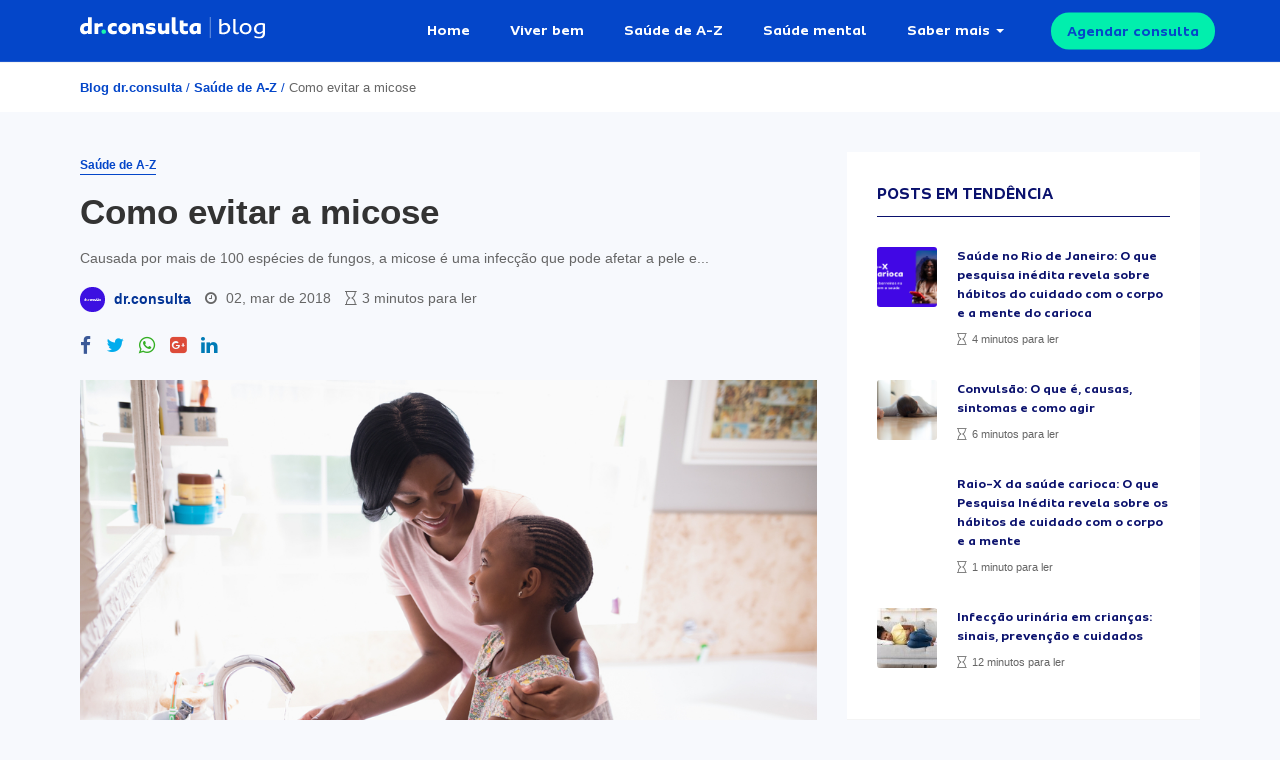

--- FILE ---
content_type: text/html; charset=UTF-8
request_url: https://drconsulta.com/conteudo/como-evitar-micose/
body_size: 15886
content:
<!DOCTYPE html>
<html lang="pt-BR">
<head>
    <meta charset="utf-8" />
    <meta http-equiv="X-UA-Compatible" content="IE=edge">
    <title>
        Como evitar a micose | Blog dr.consulta    </title>
    <link rel="shortcut icon" href="https://drconsulta.com/conteudo/wp-content/themes/drconsulta/assets/public/img/favicon/favicon.ico" />
    <link rel="manifest" href="https://drconsulta.com/conteudo/wp-content/themes/drconsulta/assets/public/img/favicon/manifest.json">
    <link rel="apple-touch-icon" href="https://drconsulta.com/conteudo/wp-content/themes/drconsulta/assets/public/img/favicon/apple-touch-icon.png">
    <link rel="apple-touch-icon" sizes="76x76" href="https://drconsulta.com/conteudo/wp-content/themes/drconsulta/assets/public/img/favicon/apple-touch-icon.png">
    <link rel="apple-touch-icon" sizes="120x120" href="https://drconsulta.com/conteudo/wp-content/themes/drconsulta/assets/public/img/favicon/apple-touch-icon.png">
    <link rel="apple-touch-icon" sizes="152x152" href="https://drconsulta.com/conteudo/wp-content/themes/drconsulta/assets/public/img/favicon/apple-touch-icon.png">
    <link rel="apple-touch-startup-image" href="https://drconsulta.com/conteudo/wp-content/themes/drconsulta/assets/public/img/favicon/apple-touch-icon.png">
    <meta name="apple-mobile-web-app-capable" content="no">
    <meta name="mobile-web-app-capable" content="yes">
    <meta name="apple-mobile-web-app-status-bar-style" content="black-translucent">
    <meta name="apple-mobile-web-app-title" content="dr.consulta">
    <meta name="theme-color" content="#055DF9">
    <meta name="viewport" content="width=device-width, initial-scale=1.0">
	<link rel="preconnect" href="https://cdn.cookielaw.org">
	
	    
    	<style>img:is([sizes="auto" i], [sizes^="auto," i]) { contain-intrinsic-size: 3000px 1500px }</style>
	
<!-- Otimização para mecanismos de pesquisa pelo Rank Math - https://rankmath.com/ -->
<meta name="description" content="O Blog do dr.consulta é um blog com dicas de saúde e bem-estar para você e sua família terem uma vida alegre e saudável.Confira já!"/>
<meta name="robots" content="follow, index, max-snippet:-1, max-video-preview:-1, max-image-preview:large"/>
<link rel="canonical" href="https://drconsulta.com/conteudo/como-evitar-micose/" />
<meta property="og:locale" content="pt_BR" />
<meta property="og:type" content="article" />
<meta property="og:title" content="Como evitar a micose | Blog dr.consulta" />
<meta property="og:description" content="O Blog do dr.consulta é um blog com dicas de saúde e bem-estar para você e sua família terem uma vida alegre e saudável.Confira já!" />
<meta property="og:url" content="https://drconsulta.com/conteudo/como-evitar-micose/" />
<meta property="og:site_name" content="Blog dr.consulta" />
<meta property="article:publisher" content="https://www.facebook.com/doutorconsulta/" />
<meta property="article:tag" content="Dermatologista" />
<meta property="article:tag" content="Micose" />
<meta property="article:section" content="Saúde de A-Z" />
<meta property="og:updated_time" content="2024-01-10T15:56:02-03:00" />
<meta property="og:image" content="https://drconsulta.com/conteudo/wp-content/uploads/2018/03/shutterstock_660509752.jpg" />
<meta property="og:image:secure_url" content="https://drconsulta.com/conteudo/wp-content/uploads/2018/03/shutterstock_660509752.jpg" />
<meta property="og:image:width" content="1000" />
<meta property="og:image:height" content="667" />
<meta property="og:image:alt" content="como evitar a micose" />
<meta property="og:image:type" content="image/jpeg" />
<meta property="article:published_time" content="2018-03-02T16:34:16-03:00" />
<meta property="article:modified_time" content="2024-01-10T15:56:02-03:00" />
<meta name="twitter:card" content="summary_large_image" />
<meta name="twitter:title" content="Como evitar a micose | Blog dr.consulta" />
<meta name="twitter:description" content="O Blog do dr.consulta é um blog com dicas de saúde e bem-estar para você e sua família terem uma vida alegre e saudável.Confira já!" />
<meta name="twitter:site" content="@vieiradanny" />
<meta name="twitter:creator" content="@vieiradanny" />
<meta name="twitter:image" content="https://drconsulta.com/conteudo/wp-content/uploads/2018/03/shutterstock_660509752.jpg" />
<meta name="twitter:label1" content="Escrito por" />
<meta name="twitter:data1" content="dr.consulta" />
<meta name="twitter:label2" content="Tempo para leitura" />
<meta name="twitter:data2" content="1 minuto" />
<script type="application/ld+json" class="rank-math-schema">{"@context":"https://schema.org","@graph":[{"@type":"Organization","@id":"https://drconsulta.com/conteudo/#organization","name":"dr.consulta","sameAs":["https://www.facebook.com/doutorconsulta/","https://twitter.com/vieiradanny"],"logo":{"@type":"ImageObject","@id":"https://drconsulta.com/conteudo/#logo","url":"http://34.23.102.222/wp-content/uploads/2020/09/logo.jpg","contentUrl":"http://34.23.102.222/wp-content/uploads/2020/09/logo.jpg","caption":"Blog dr.consulta","inLanguage":"pt-BR","width":"1080","height":"1080"}},{"@type":"WebSite","@id":"https://drconsulta.com/conteudo/#website","url":"https://drconsulta.com/conteudo","name":"Blog dr.consulta","publisher":{"@id":"https://drconsulta.com/conteudo/#organization"},"inLanguage":"pt-BR"},{"@type":"ImageObject","@id":"https://drconsulta.com/conteudo/wp-content/uploads/2018/03/shutterstock_660509752.jpg","url":"https://drconsulta.com/conteudo/wp-content/uploads/2018/03/shutterstock_660509752.jpg","width":"1000","height":"667","inLanguage":"pt-BR"},{"@type":"BreadcrumbList","@id":"https://drconsulta.com/conteudo/como-evitar-micose/#breadcrumb","itemListElement":[{"@type":"ListItem","position":"1","item":{"@id":"http://34.23.102.222","name":"Blog dr.consulta"}},{"@type":"ListItem","position":"2","item":{"@id":"https://drconsulta.com/conteudo/c/saude-de-a-z/","name":"Sa\u00fade de A-Z"}},{"@type":"ListItem","position":"3","item":{"@id":"https://drconsulta.com/conteudo/como-evitar-micose/","name":"Como evitar a micose"}}]},{"@type":"WebPage","@id":"https://drconsulta.com/conteudo/como-evitar-micose/#webpage","url":"https://drconsulta.com/conteudo/como-evitar-micose/","name":"Como evitar a micose | Blog dr.consulta","datePublished":"2018-03-02T16:34:16-03:00","dateModified":"2024-01-10T15:56:02-03:00","isPartOf":{"@id":"https://drconsulta.com/conteudo/#website"},"primaryImageOfPage":{"@id":"https://drconsulta.com/conteudo/wp-content/uploads/2018/03/shutterstock_660509752.jpg"},"inLanguage":"pt-BR","breadcrumb":{"@id":"https://drconsulta.com/conteudo/como-evitar-micose/#breadcrumb"}},{"@type":"Person","@id":"https://drconsulta.com/conteudo/author/vieiradanny/","name":"dr.consulta","url":"https://drconsulta.com/conteudo/author/vieiradanny/","image":{"@type":"ImageObject","@id":"https://drconsulta.com/conteudo/wp-content/uploads/2024/08/dr.consulta-logo-perfil-autores-rebrand-150x150.png","url":"https://drconsulta.com/conteudo/wp-content/uploads/2024/08/dr.consulta-logo-perfil-autores-rebrand-150x150.png","caption":"dr.consulta","inLanguage":"pt-BR"},"worksFor":{"@id":"https://drconsulta.com/conteudo/#organization"}},{"@type":"BlogPosting","headline":"Como evitar a micose | Blog dr.consulta - Blog dr.consulta","keywords":"como evitar a micose","datePublished":"2018-03-02T16:34:16-03:00","dateModified":"2024-01-10T15:56:02-03:00","articleSection":"Sa\u00fade de A-Z","author":{"@id":"https://drconsulta.com/conteudo/author/vieiradanny/","name":"dr.consulta"},"publisher":{"@id":"https://drconsulta.com/conteudo/#organization"},"description":"O Blog do dr.consulta \u00e9 um blog com dicas de sa\u00fade e bem-estar para voc\u00ea e sua fam\u00edlia terem uma vida alegre e saud\u00e1vel.Confira j\u00e1!","name":"Como evitar a micose | Blog dr.consulta - Blog dr.consulta","@id":"https://drconsulta.com/conteudo/como-evitar-micose/#richSnippet","isPartOf":{"@id":"https://drconsulta.com/conteudo/como-evitar-micose/#webpage"},"image":{"@id":"https://drconsulta.com/conteudo/wp-content/uploads/2018/03/shutterstock_660509752.jpg"},"inLanguage":"pt-BR","mainEntityOfPage":{"@id":"https://drconsulta.com/conteudo/como-evitar-micose/#webpage"}}]}</script>
<!-- /Plugin de SEO Rank Math para WordPress -->

<style id='classic-theme-styles-inline-css' type='text/css'>
/*! This file is auto-generated */
.wp-block-button__link{color:#fff;background-color:#32373c;border-radius:9999px;box-shadow:none;text-decoration:none;padding:calc(.667em + 2px) calc(1.333em + 2px);font-size:1.125em}.wp-block-file__button{background:#32373c;color:#fff;text-decoration:none}
</style>
<style id='global-styles-inline-css' type='text/css'>
:root{--wp--preset--aspect-ratio--square: 1;--wp--preset--aspect-ratio--4-3: 4/3;--wp--preset--aspect-ratio--3-4: 3/4;--wp--preset--aspect-ratio--3-2: 3/2;--wp--preset--aspect-ratio--2-3: 2/3;--wp--preset--aspect-ratio--16-9: 16/9;--wp--preset--aspect-ratio--9-16: 9/16;--wp--preset--color--black: #000000;--wp--preset--color--cyan-bluish-gray: #abb8c3;--wp--preset--color--white: #ffffff;--wp--preset--color--pale-pink: #f78da7;--wp--preset--color--vivid-red: #cf2e2e;--wp--preset--color--luminous-vivid-orange: #ff6900;--wp--preset--color--luminous-vivid-amber: #fcb900;--wp--preset--color--light-green-cyan: #7bdcb5;--wp--preset--color--vivid-green-cyan: #00d084;--wp--preset--color--pale-cyan-blue: #8ed1fc;--wp--preset--color--vivid-cyan-blue: #0693e3;--wp--preset--color--vivid-purple: #9b51e0;--wp--preset--gradient--vivid-cyan-blue-to-vivid-purple: linear-gradient(135deg,rgba(6,147,227,1) 0%,rgb(155,81,224) 100%);--wp--preset--gradient--light-green-cyan-to-vivid-green-cyan: linear-gradient(135deg,rgb(122,220,180) 0%,rgb(0,208,130) 100%);--wp--preset--gradient--luminous-vivid-amber-to-luminous-vivid-orange: linear-gradient(135deg,rgba(252,185,0,1) 0%,rgba(255,105,0,1) 100%);--wp--preset--gradient--luminous-vivid-orange-to-vivid-red: linear-gradient(135deg,rgba(255,105,0,1) 0%,rgb(207,46,46) 100%);--wp--preset--gradient--very-light-gray-to-cyan-bluish-gray: linear-gradient(135deg,rgb(238,238,238) 0%,rgb(169,184,195) 100%);--wp--preset--gradient--cool-to-warm-spectrum: linear-gradient(135deg,rgb(74,234,220) 0%,rgb(151,120,209) 20%,rgb(207,42,186) 40%,rgb(238,44,130) 60%,rgb(251,105,98) 80%,rgb(254,248,76) 100%);--wp--preset--gradient--blush-light-purple: linear-gradient(135deg,rgb(255,206,236) 0%,rgb(152,150,240) 100%);--wp--preset--gradient--blush-bordeaux: linear-gradient(135deg,rgb(254,205,165) 0%,rgb(254,45,45) 50%,rgb(107,0,62) 100%);--wp--preset--gradient--luminous-dusk: linear-gradient(135deg,rgb(255,203,112) 0%,rgb(199,81,192) 50%,rgb(65,88,208) 100%);--wp--preset--gradient--pale-ocean: linear-gradient(135deg,rgb(255,245,203) 0%,rgb(182,227,212) 50%,rgb(51,167,181) 100%);--wp--preset--gradient--electric-grass: linear-gradient(135deg,rgb(202,248,128) 0%,rgb(113,206,126) 100%);--wp--preset--gradient--midnight: linear-gradient(135deg,rgb(2,3,129) 0%,rgb(40,116,252) 100%);--wp--preset--font-size--small: 13px;--wp--preset--font-size--medium: 20px;--wp--preset--font-size--large: 36px;--wp--preset--font-size--x-large: 42px;--wp--preset--spacing--20: 0.44rem;--wp--preset--spacing--30: 0.67rem;--wp--preset--spacing--40: 1rem;--wp--preset--spacing--50: 1.5rem;--wp--preset--spacing--60: 2.25rem;--wp--preset--spacing--70: 3.38rem;--wp--preset--spacing--80: 5.06rem;--wp--preset--shadow--natural: 6px 6px 9px rgba(0, 0, 0, 0.2);--wp--preset--shadow--deep: 12px 12px 50px rgba(0, 0, 0, 0.4);--wp--preset--shadow--sharp: 6px 6px 0px rgba(0, 0, 0, 0.2);--wp--preset--shadow--outlined: 6px 6px 0px -3px rgba(255, 255, 255, 1), 6px 6px rgba(0, 0, 0, 1);--wp--preset--shadow--crisp: 6px 6px 0px rgba(0, 0, 0, 1);}:where(.is-layout-flex){gap: 0.5em;}:where(.is-layout-grid){gap: 0.5em;}body .is-layout-flex{display: flex;}.is-layout-flex{flex-wrap: wrap;align-items: center;}.is-layout-flex > :is(*, div){margin: 0;}body .is-layout-grid{display: grid;}.is-layout-grid > :is(*, div){margin: 0;}:where(.wp-block-columns.is-layout-flex){gap: 2em;}:where(.wp-block-columns.is-layout-grid){gap: 2em;}:where(.wp-block-post-template.is-layout-flex){gap: 1.25em;}:where(.wp-block-post-template.is-layout-grid){gap: 1.25em;}.has-black-color{color: var(--wp--preset--color--black) !important;}.has-cyan-bluish-gray-color{color: var(--wp--preset--color--cyan-bluish-gray) !important;}.has-white-color{color: var(--wp--preset--color--white) !important;}.has-pale-pink-color{color: var(--wp--preset--color--pale-pink) !important;}.has-vivid-red-color{color: var(--wp--preset--color--vivid-red) !important;}.has-luminous-vivid-orange-color{color: var(--wp--preset--color--luminous-vivid-orange) !important;}.has-luminous-vivid-amber-color{color: var(--wp--preset--color--luminous-vivid-amber) !important;}.has-light-green-cyan-color{color: var(--wp--preset--color--light-green-cyan) !important;}.has-vivid-green-cyan-color{color: var(--wp--preset--color--vivid-green-cyan) !important;}.has-pale-cyan-blue-color{color: var(--wp--preset--color--pale-cyan-blue) !important;}.has-vivid-cyan-blue-color{color: var(--wp--preset--color--vivid-cyan-blue) !important;}.has-vivid-purple-color{color: var(--wp--preset--color--vivid-purple) !important;}.has-black-background-color{background-color: var(--wp--preset--color--black) !important;}.has-cyan-bluish-gray-background-color{background-color: var(--wp--preset--color--cyan-bluish-gray) !important;}.has-white-background-color{background-color: var(--wp--preset--color--white) !important;}.has-pale-pink-background-color{background-color: var(--wp--preset--color--pale-pink) !important;}.has-vivid-red-background-color{background-color: var(--wp--preset--color--vivid-red) !important;}.has-luminous-vivid-orange-background-color{background-color: var(--wp--preset--color--luminous-vivid-orange) !important;}.has-luminous-vivid-amber-background-color{background-color: var(--wp--preset--color--luminous-vivid-amber) !important;}.has-light-green-cyan-background-color{background-color: var(--wp--preset--color--light-green-cyan) !important;}.has-vivid-green-cyan-background-color{background-color: var(--wp--preset--color--vivid-green-cyan) !important;}.has-pale-cyan-blue-background-color{background-color: var(--wp--preset--color--pale-cyan-blue) !important;}.has-vivid-cyan-blue-background-color{background-color: var(--wp--preset--color--vivid-cyan-blue) !important;}.has-vivid-purple-background-color{background-color: var(--wp--preset--color--vivid-purple) !important;}.has-black-border-color{border-color: var(--wp--preset--color--black) !important;}.has-cyan-bluish-gray-border-color{border-color: var(--wp--preset--color--cyan-bluish-gray) !important;}.has-white-border-color{border-color: var(--wp--preset--color--white) !important;}.has-pale-pink-border-color{border-color: var(--wp--preset--color--pale-pink) !important;}.has-vivid-red-border-color{border-color: var(--wp--preset--color--vivid-red) !important;}.has-luminous-vivid-orange-border-color{border-color: var(--wp--preset--color--luminous-vivid-orange) !important;}.has-luminous-vivid-amber-border-color{border-color: var(--wp--preset--color--luminous-vivid-amber) !important;}.has-light-green-cyan-border-color{border-color: var(--wp--preset--color--light-green-cyan) !important;}.has-vivid-green-cyan-border-color{border-color: var(--wp--preset--color--vivid-green-cyan) !important;}.has-pale-cyan-blue-border-color{border-color: var(--wp--preset--color--pale-cyan-blue) !important;}.has-vivid-cyan-blue-border-color{border-color: var(--wp--preset--color--vivid-cyan-blue) !important;}.has-vivid-purple-border-color{border-color: var(--wp--preset--color--vivid-purple) !important;}.has-vivid-cyan-blue-to-vivid-purple-gradient-background{background: var(--wp--preset--gradient--vivid-cyan-blue-to-vivid-purple) !important;}.has-light-green-cyan-to-vivid-green-cyan-gradient-background{background: var(--wp--preset--gradient--light-green-cyan-to-vivid-green-cyan) !important;}.has-luminous-vivid-amber-to-luminous-vivid-orange-gradient-background{background: var(--wp--preset--gradient--luminous-vivid-amber-to-luminous-vivid-orange) !important;}.has-luminous-vivid-orange-to-vivid-red-gradient-background{background: var(--wp--preset--gradient--luminous-vivid-orange-to-vivid-red) !important;}.has-very-light-gray-to-cyan-bluish-gray-gradient-background{background: var(--wp--preset--gradient--very-light-gray-to-cyan-bluish-gray) !important;}.has-cool-to-warm-spectrum-gradient-background{background: var(--wp--preset--gradient--cool-to-warm-spectrum) !important;}.has-blush-light-purple-gradient-background{background: var(--wp--preset--gradient--blush-light-purple) !important;}.has-blush-bordeaux-gradient-background{background: var(--wp--preset--gradient--blush-bordeaux) !important;}.has-luminous-dusk-gradient-background{background: var(--wp--preset--gradient--luminous-dusk) !important;}.has-pale-ocean-gradient-background{background: var(--wp--preset--gradient--pale-ocean) !important;}.has-electric-grass-gradient-background{background: var(--wp--preset--gradient--electric-grass) !important;}.has-midnight-gradient-background{background: var(--wp--preset--gradient--midnight) !important;}.has-small-font-size{font-size: var(--wp--preset--font-size--small) !important;}.has-medium-font-size{font-size: var(--wp--preset--font-size--medium) !important;}.has-large-font-size{font-size: var(--wp--preset--font-size--large) !important;}.has-x-large-font-size{font-size: var(--wp--preset--font-size--x-large) !important;}
:where(.wp-block-post-template.is-layout-flex){gap: 1.25em;}:where(.wp-block-post-template.is-layout-grid){gap: 1.25em;}
:where(.wp-block-columns.is-layout-flex){gap: 2em;}:where(.wp-block-columns.is-layout-grid){gap: 2em;}
:root :where(.wp-block-pullquote){font-size: 1.5em;line-height: 1.6;}
</style>
<link rel='stylesheet' id='ppress-frontend-css' href='https://drconsulta.com/conteudo/wp-content/plugins/wp-user-avatar/assets/css/frontend.min.css?ver=4.16.7' type='text/css' media='all' />
<link rel='stylesheet' id='ppress-flatpickr-css' href='https://drconsulta.com/conteudo/wp-content/plugins/wp-user-avatar/assets/flatpickr/flatpickr.min.css?ver=4.16.7' type='text/css' media='all' />
<link rel='stylesheet' id='ppress-select2-css' href='https://drconsulta.com/conteudo/wp-content/plugins/wp-user-avatar/assets/select2/select2.min.css?ver=6.8.3' type='text/css' media='all' />
<link rel='stylesheet' id='font-awesome-css' href='https://drconsulta.com/conteudo/wp-content/plugins/elementor/assets/lib/font-awesome/css/font-awesome.min.css?ver=4.7.0' type='text/css' media='all' />
<link rel='stylesheet' id='theme-style-css' href='https://drconsulta.com/conteudo/wp-content/themes/drconsulta/assets/dist/css/app.min.css?ver=1.0' type='text/css' media='all' />
<link rel='stylesheet' id='main_style-css' href='https://drconsulta.com/conteudo/wp-content/themes/drconsulta/style.css?ver=6.8.3' type='text/css' media='all' />
<link rel='stylesheet' id='newsletter-css' href='https://drconsulta.com/conteudo/wp-content/plugins/newsletter/style.css?ver=9.0.8' type='text/css' media='all' />
<link rel='stylesheet' id='tablepress-default-css' href='https://drconsulta.com/conteudo/wp-content/plugins/tablepress/css/build/default.css?ver=3.2.5' type='text/css' media='all' />
<script type="text/javascript" src="https://drconsulta.com/conteudo/wp-includes/js/jquery/jquery.min.js?ver=3.7.1" id="jquery-core-js"></script>
<script type="text/javascript" src="https://drconsulta.com/conteudo/wp-includes/js/jquery/jquery-migrate.min.js?ver=3.4.1" id="jquery-migrate-js"></script>
<script type="text/javascript" src="https://drconsulta.com/conteudo/wp-content/plugins/wp-user-avatar/assets/flatpickr/flatpickr.min.js?ver=4.16.7" id="ppress-flatpickr-js"></script>
<script type="text/javascript" src="https://drconsulta.com/conteudo/wp-content/plugins/wp-user-avatar/assets/select2/select2.min.js?ver=4.16.7" id="ppress-select2-js"></script>
<meta name="generator" content="Elementor 3.34.3; features: additional_custom_breakpoints; settings: css_print_method-internal, google_font-enabled, font_display-swap">
<!-- Google Tag Manager -->
<script>(function(w,d,s,l,i){w[l]=w[l]||[];w[l].push({'gtm.start':
new Date().getTime(),event:'gtm.js'});var f=d.getElementsByTagName(s)[0],
j=d.createElement(s),dl=l!='dataLayer'?'&l='+l:'';j.async=true;j.src=
'https://www.googletagmanager.com/gtm.js?id='+i+dl;f.parentNode.insertBefore(j,f);
})(window,document,'script','dataLayer','GTM-WPC6XW');</script>
<!-- End Google Tag Manager -->
			<style>
				.e-con.e-parent:nth-of-type(n+4):not(.e-lazyloaded):not(.e-no-lazyload),
				.e-con.e-parent:nth-of-type(n+4):not(.e-lazyloaded):not(.e-no-lazyload) * {
					background-image: none !important;
				}
				@media screen and (max-height: 1024px) {
					.e-con.e-parent:nth-of-type(n+3):not(.e-lazyloaded):not(.e-no-lazyload),
					.e-con.e-parent:nth-of-type(n+3):not(.e-lazyloaded):not(.e-no-lazyload) * {
						background-image: none !important;
					}
				}
				@media screen and (max-height: 640px) {
					.e-con.e-parent:nth-of-type(n+2):not(.e-lazyloaded):not(.e-no-lazyload),
					.e-con.e-parent:nth-of-type(n+2):not(.e-lazyloaded):not(.e-no-lazyload) * {
						background-image: none !important;
					}
				}
			</style>
			<link rel="icon" href="https://drconsulta.com/conteudo/wp-content/uploads/2024/08/cropped-dr-consulta-icone-favicon-rebrand-32x32.png" sizes="32x32" />
<link rel="icon" href="https://drconsulta.com/conteudo/wp-content/uploads/2024/08/cropped-dr-consulta-icone-favicon-rebrand-192x192.png" sizes="192x192" />
<link rel="apple-touch-icon" href="https://drconsulta.com/conteudo/wp-content/uploads/2024/08/cropped-dr-consulta-icone-favicon-rebrand-180x180.png" />
<meta name="msapplication-TileImage" content="https://drconsulta.com/conteudo/wp-content/uploads/2024/08/cropped-dr-consulta-icone-favicon-rebrand-270x270.png" />
		<style type="text/css" id="wp-custom-css">
			.wq-explanation-head-correct, .wq-explanation-head-incorrect {
	display: none !important;
}

.wq-explanation-text {
	margin-top: 0 !important;
}

#search-form-home #search-wrapper H1 {
    color: rgba(255,255,255,.9);
    font-weight: 700;
    text-align: center;
    margin: 0 auto;
    font-family: Sua,sans-serifl;
}


#search-form-home #search-wrapper H2 {
    color: rgba(255,255,255,.9);
    font-weight: 700;
    text-align: center;
    margin: 0 auto;
    font-family: Sua,sans-serifl;
}

.sidebar__inner .widget {
	max-width: 470px;
}

.nl-inputs {
	margin-top: 10px;
  margin-bottom: 10px;
}

.buttonLarge:hover {
	text-decoration: none !important;
}

.buttonLarge, .buttonMedium {
    pointer-events: all;
    color: #f4f4f4;
    line-height: normal;
    margin: 0;
    letter-spacing: normal;
    background-color: #055df9;
    border-radius: 25px;
    border: none;
    cursor: pointer;
	font-weight: bold;
}

.buttonGreen {
    color: #055df9!important;
    background-color: #01efad!important;
}

.buttonLarge {
    font-size: 18px;
    height: 48px;
    padding: 16px 40px;
}

img {
	max-width: 100%;
	height: auto;
}

/*Resolving cls in post pages*/
.post-format-default .single-post-thumbnail {
   min-height: 450px;
   object-fit: cover;
}
@media (max-width: 768px) {
   .post-format-default .single-post-thumbnail {
      min-height: 215px;
   }
}
		</style>
			</head>

<body class="wp-singular post-template-default single single-post postid-4811 single-format-standard wp-theme-drconsulta elementor-default elementor-kit-72529">

<div id="subscribe-box">
    
<div class="close"><i class="fas fa-times"></i></div>
    
    <div class="subscribe-content">
        <i class="fas fa-envelope"></i>
        
        <div class="newsletter-content">
            <h6>Inscreva-se para receber <br> as melhores dicas de saúde.</h6>
            <p>Prometemos nunca mandar spam <i class="fa fa-heart"></i></p>
        </div><!-- / .newsletter-content -->

        <form action="" class="send-lead">
            <div class="input-labeled">
                <label for="email">E-mail</label>    
                <input type="email" name="email" id="email">
            </div><!-- / .input-labeled -->
            
            <button class="button solid white big"> <i class="far fa-paper-plane"></i> Enviar</button>
        </form><!-- / .send-lead -->

    </div><!-- / .content -->
    
</div><!-- / #subscribe-box -->


<section id="main-content" class="main-content ">
    <header >
        <div class="container">
            <div class="row">
                <div class="col">
                    
                    <div id="logo">
                        <a href="https://drconsulta.com/conteudo"><img src="https://drconsulta.com/conteudo/wp-content/themes/drconsulta/assets/public/img/core/dr-consulta-blog.svg" alt="Blog dr.consulta"></a>
                    </div><!-- / #logo -->

                    <nav id="main-menu" class="d-none d-xl-table"><ul id="menu-principal" class="menu"><li id="menu-item-73947" class="menu-item menu-item-type-post_type menu-item-object-page menu-item-home menu-item-73947"><a href="https://drconsulta.com/conteudo/">Home</a></li>
<li id="menu-item-9636" class="menu-item menu-item-type-taxonomy menu-item-object-category menu-item-9636"><a href="https://drconsulta.com/conteudo/c/viver-bem/">Viver bem</a></li>
<li id="menu-item-9633" class="menu-item menu-item-type-taxonomy menu-item-object-category current-post-ancestor current-menu-parent current-post-parent menu-item-9633"><a href="https://drconsulta.com/conteudo/c/saude-de-a-z/">Saúde de A-Z</a></li>
<li id="menu-item-48286" class="menu-item menu-item-type-taxonomy menu-item-object-category menu-item-48286"><a href="https://drconsulta.com/conteudo/c/saude-mental/">Saúde mental</a></li>
<li id="menu-item-9634" class="menu-item menu-item-type-custom menu-item-object-custom menu-item-has-children menu-item-9634"><a href="#0">Saber mais</a>
<ul class="sub-menu">
	<li id="menu-item-70506" class="menu-item menu-item-type-taxonomy menu-item-object-category menu-item-70506"><a href="https://drconsulta.com/conteudo/c/saude-bucal/">Saúde bucal</a></li>
	<li id="menu-item-9635" class="menu-item menu-item-type-taxonomy menu-item-object-category menu-item-9635"><a href="https://drconsulta.com/conteudo/c/saude-da-mulher/">Saúde da mulher</a></li>
	<li id="menu-item-9637" class="menu-item menu-item-type-taxonomy menu-item-object-category menu-item-9637"><a href="https://drconsulta.com/conteudo/c/saude-da-crianca/">Saúde da criança</a></li>
	<li id="menu-item-9638" class="menu-item menu-item-type-taxonomy menu-item-object-category menu-item-9638"><a href="https://drconsulta.com/conteudo/c/saude-masculina/">Saúde do homem</a></li>
	<li id="menu-item-9639" class="menu-item menu-item-type-taxonomy menu-item-object-category menu-item-9639"><a href="https://drconsulta.com/conteudo/c/guia-de-saude/">Guia geral da saúde</a></li>
</ul>
</li>
</ul></nav>
                    <a style="color: #0446c9" href="https://drconsulta.com/servicos/consultas?utm_medium=blog&utm_source=botao_header&utm_campaign=agendamento_consulta" target="_blank" class="button solid green small trigger d-none d-xl-block">Agendar consulta</a>

                    <div id="trigger-menu" class="d-sm-block d-xl-none">
                        <span></span>
                    </div><!-- / #trigger-menu -->
                </div><!-- / .col -->
            </div><!-- / .row -->
        </div><!-- / .container -->
    </header>

    <nav id="mobile-menu" class="d-xl-none"><ul id="menu-principal-1" class="menu"><li class="menu-item menu-item-type-post_type menu-item-object-page menu-item-home menu-item-73947"><a href="https://drconsulta.com/conteudo/">Home</a></li>
<li class="menu-item menu-item-type-taxonomy menu-item-object-category menu-item-9636"><a href="https://drconsulta.com/conteudo/c/viver-bem/">Viver bem</a></li>
<li class="menu-item menu-item-type-taxonomy menu-item-object-category current-post-ancestor current-menu-parent current-post-parent menu-item-9633"><a href="https://drconsulta.com/conteudo/c/saude-de-a-z/">Saúde de A-Z</a></li>
<li class="menu-item menu-item-type-taxonomy menu-item-object-category menu-item-48286"><a href="https://drconsulta.com/conteudo/c/saude-mental/">Saúde mental</a></li>
<li class="menu-item menu-item-type-custom menu-item-object-custom menu-item-has-children menu-item-9634"><a href="#0">Saber mais</a>
<ul class="sub-menu">
	<li class="menu-item menu-item-type-taxonomy menu-item-object-category menu-item-70506"><a href="https://drconsulta.com/conteudo/c/saude-bucal/">Saúde bucal</a></li>
	<li class="menu-item menu-item-type-taxonomy menu-item-object-category menu-item-9635"><a href="https://drconsulta.com/conteudo/c/saude-da-mulher/">Saúde da mulher</a></li>
	<li class="menu-item menu-item-type-taxonomy menu-item-object-category menu-item-9637"><a href="https://drconsulta.com/conteudo/c/saude-da-crianca/">Saúde da criança</a></li>
	<li class="menu-item menu-item-type-taxonomy menu-item-object-category menu-item-9638"><a href="https://drconsulta.com/conteudo/c/saude-masculina/">Saúde do homem</a></li>
	<li class="menu-item menu-item-type-taxonomy menu-item-object-category menu-item-9639"><a href="https://drconsulta.com/conteudo/c/guia-de-saude/">Guia geral da saúde</a></li>
</ul>
</li>
</ul></nav>


<div id="breadcrumbs">
    <div class="container">
        <div class="row">
            <div class="col">
                <div class="breadcrumbs"><a href="https://drconsulta.com/conteudo">Blog dr.consulta</a> <span>/</span> <a href="https://drconsulta.com/conteudo/c/saude-de-a-z/">Saúde de A-Z</a> <span>/</span> Como evitar a micose</div>            </div><!-- / .col -->
        </div><!-- / .row -->
    </div><!-- / .container -->
</div><!-- / #breadcrumbs -->

<div class="scroll-read"></div>

<div id="the-post" class="default">
    <div class="container">
            <div class="row sidebar-wrapper">
                <div class="col-sm-12 col-lg-8">
                    
                    <div class="post-text">
    <a class="category-label" href="https://drconsulta.com/conteudo/c/saude-de-a-z/" title="Ver posts na categoria Saúde de A-Z">Saúde de A-Z</a>    <article id="post-" class="post-format-default post-4811 post type-post status-publish format-standard has-post-thumbnail hentry category-saude-de-a-z tag-dermatologista tag-micose">
        <h1>Como evitar a micose</h1>
        <div class="eye-text">
            Causada por mais de 100 espécies de fungos, a micose é uma infecção que pode afetar a pele e... 
        </div><!-- / .eye-text -->
        <div class="post-meta">
                
            <div class="post-author">
                <div class="author-image">
					<img src="https://drconsulta.com/conteudo/wp-content/uploads/2024/08/dr.consulta-logo-perfil-autores-rebrand-150x150.png" alt="Avatar de dr.consulta" width="96" height="96" class="avatar avatar-96 photo">                </div><!-- / .author-image -->
                
                <a class="author-name" href="https://drconsulta.com/conteudo/author/vieiradanny/">dr.consulta</a>
            </div><!-- / .post-author -->

            <div class="post-date">
                <i class="fa fa-clock-o"></i> <span>02, mar de 2018</span>            </div><!-- / .post-date -->

            <div class="post-reading-time"><i class="fa fa-hourglass-o"></i></i><span>3 minutos para ler</span></div>
        </div><!-- / .post-meta -->

        <div class="social-sharing-buttons"><a class="sharing-button facebook" href="https://www.facebook.com/sharer/sharer.php?u=https://drconsulta.com/conteudo/como-evitar-micose/" target="_blank" aria-label="Compartilhe no Facebook"><i class="fa fa-facebook"></i></a><a class="sharing-button twitter" href="https://twitter.com/intent/tweet?text=Como+evitar+a+micose&amp;url=https://drconsulta.com/conteudo/como-evitar-micose/&amp;via=post" target="_blank" aria-label="Compartilhe no Twitter"><i class="fa fa-twitter"></i></a><a class="sharing-button whatsapp" href="https://wa.me/?text=Como+evitar+a+micose https://drconsulta.com/conteudo/como-evitar-micose/" target="_blank" aria-label="Compartilhe no Whatsapp"><i class="fa fa-whatsapp"></i></a><a class="sharing-button google-plus" href="https://plus.google.com/share?url=https://drconsulta.com/conteudo/como-evitar-micose/" target="_blank" aria-label="Compartilhe no Google Plus"><i class="fa fa-google-plus-square"></i></a><a class="sharing-button linkedin" href="https://www.linkedin.com/shareArticle?mini=true&url=https://drconsulta.com/conteudo/como-evitar-micose/&amp;title=Como+evitar+a+micose" target="_blank" aria-label="Compartilhe no Linkedin"><i class="fa fa-linkedin"></i></a></div> <!-- / social-sharing-buttons -->        <img width="1000" height="667" src="https://drconsulta.com/conteudo/wp-content/uploads/2018/03/shutterstock_660509752.jpg" class="single-post-thumbnail wp-post-image" alt="Como evitar a micose" title="Como evitar a micose" decoding="async" srcset="https://drconsulta.com/conteudo/wp-content/uploads/2018/03/shutterstock_660509752.jpg 1000w, https://drconsulta.com/conteudo/wp-content/uploads/2018/03/shutterstock_660509752-300x200.jpg 300w, https://drconsulta.com/conteudo/wp-content/uploads/2018/03/shutterstock_660509752-768x512.jpg 768w" sizes="(max-width: 1000px) 100vw, 1000px" />
        <div class="content">
                        
<p><span style="font-weight: 400;">Causada por mais de 100 espécies de fungos, a micose é uma infecção que pode afetar a pele e as mucosas em várias regiões do corpo como virilha, unhas, costas, pescoço, mãos, pés e até couro cabeludo. </span></p>



<h2 class="wp-block-heading">Tipos mais comuns de micose</h2>



<h3 class="wp-block-heading"><span style="font-weight: 400;">Dermatofitoses</span></h3>



<p><span style="font-weight: 400;">Transmitidas pelo contato direto da pele com áreas contaminadas. Causam manchas e placas avermelhadas na pele que provocam coceira e descamação.</span></p>



<h3 class="wp-block-heading"><span style="font-weight: 400;">Pitiríase versicolor</span></h3>



<p>C<span style="font-weight: 400;">onhecida como pano branco, provoca manchas brancas, castanhas ou rosadas no tronco, que podem descamar, mas não causam outros sintomas e nem são transmitidas a outras pessoas. </span></p><div class="wCmS18vg" style="clear:both;float:left;width:100%;margin:0 0 20px 0;"><script language="javascript" type="text/javascript">
      var urlPathname = window.location.pathname;
      openPage = function () {
        location.href =
          "https://drconsulta.com/cartao-drconsulta?utm_medium=blog&utm_source=cta_fixo&utm_campaign=" +
          urlPathname;
      };
    </script>

    <a href="javascript:openPage()" aria-label="Assinar cartão dr.consulta">
      <img decoding="async"
        src="https://drconsulta.com/conteudo/wp-content/uploads/2024/08/drconsulta-botao-assinar-cartao-rebrand.webp" alt="dr.consulta botão assinar cartão"
      />
    </a></div>



<h3 class="wp-block-heading"><span style="font-weight: 400;">Candidíase </span></h3>



<p>A<span style="font-weight: 400;">tinge a pele, a mucosa e as unhas, entre outras regiões. É ocasionada por um fungo oportunista, que faz parte da nossa microbiota normal do corpo, porém em algumas situações como baixa da imunidade, uso prolongado de antibióticos, diabetes e  umidade excessiva e calor podem tornar-se patogênicos na pele e unhas.</span></p>



<p><span style="font-weight: 400;">Na pele, aparece em áreas de dobras como lesões avermelhadas com coceira ou ardência. É mais comum em trabalhadores que manuseiam água com frequência.<br>Também é muito comum na região genital, sendo uma das principais causa de corrimento em mulheres.</span></p>



<h2 class="wp-block-heading"><b>Como evitar a micose? Siga essas dicas</b></h2>



<p><span style="font-weight: 400;">Alguns hábitos são importantes para evitar a contaminação por fungos que causam a micose.</span></p>



<ul class="wp-block-list">
<li><span style="font-weight: 400;">manter a rotina de higiene, lavando sempre as mãos e tomando banhos diários.</span></li>



<li><span style="font-weight: 400;">usar kit próprio quando for à manicure.</span></li>



<li><span style="font-weight: 400;">sar preferência às roupas íntimas de algodão.</span></li>



<li><span style="font-weight: 400;">secar todas as roupas ao sol.</span></li>



<li><span style="font-weight: 400;">secar bem o corpo após o banho, principalmente áreas como as axilas, virilhas e entre os dedos dos pés.</span></li>



<li><span style="font-weight: 400;">evitar contato prolongado com água e sabão.</span></li>



<li><span style="font-weight: 400;">não andar descalço em locais úmidos como vestiários, saunas e piscinas.</span></li>



<li><span style="font-weight: 400;">não usar roupas molhadas por muito tempo. </span></li>



<li><span style="font-weight: 400;">não compartilhar toalhas, roupas, escovas de cabelo e bonés.</span></li>



<li><span style="font-weight: 400;">evitar o uso de calçados fechados por longos períodos e também roupas justas e quentes com tecidos sintéticos, por exemplo, que não absorvem a transpiração da pele. </span></li>
</ul>



<h2 class="wp-block-heading">Tratamento </h2>



<p><span style="font-weight: 400;">Normalmente, as micoses são combatidas com medicamentos antifúngicos tópicos ou orais e pode levar até alguns meses para cura completa. </span></p>
        </div><!-- / .content -->

        
        <div class="tags">
            <a class="tag" href="https://drconsulta.com/conteudo/t/dermatologista/" title="Ver todos os posts nessa tag">#Dermatologista</a><a class="tag" href="https://drconsulta.com/conteudo/t/micose/" title="Ver todos os posts nessa tag">#Micose</a>        </div><!-- / .tags -->

            </div><!-- / .post-text -->
</article>
                    <div id="post-info">
    <div id="the-author">
        
        <div class="author-image">
            <img src="https://drconsulta.com/conteudo/wp-content/uploads/2024/08/dr.consulta-logo-perfil-autores-rebrand-150x150.png" alt="Avatar de dr.consulta" width="100" height="100" class="avatar avatar-150 photo">        </div>
        
        <div class="author-info">
            <h3>dr.consulta</h3>
            <div class="description">
                O dr.consulta nasceu em 2011, na favela de Heliópolis, em São Paulo, com a proposta de fazer uma verdadeira revolução na saúde, oferecendo atendimento acessível e de qualidade para quem não tinha.

E esse objetivo de revolucionar o setor nos acompanha todos os dias desde então. Hoje, somos quase mil profissionais em busca das melhores soluções e já atendemos mais de 3 milhões de pacientes em nossos centros médicos espalhados por São Paulo.            </div>

            <a href="https://drconsulta.com/meu-doutor">
                Conheça nossos doutores
            </a>
        </div>
    </div>
</div>

                    <div id="comments-wrapper">
                                                
                         

 
<div id="comments">
    
     
            <div class="row">
            <div class="col">
            <div id="respond">
            
            <div class="subtitle">
                <h2>Deixe seu comentário</h2>
            </div><!-- / .subtitle -->
 
            <form action="https://drconsulta.com/conteudo/wp-comments-post.php" method="post" id="comment-form">
                

                <div class="row">
                    <div class="col-sm-12 col-md-6">
                        <input type="text" name="author" id="author" placeholder="Nome">
                    </div> <!-- / col -->

                    <div class="col-sm-12 col-md-6">
                        <input type="text" name="email" id="email" placeholder="E-mail">
                    </div> <!-- / col -->

                </div> <!-- / row -->

                 
                <div class="row">
                    <div class="col">
                        <textarea name="comment" id="comment" placeholder="Mensagem"></textarea>
                    </div> <!-- / col -->
                </div> <!-- / row -->
 
                <button class="button solid blue medium" class="submit" id="submit">Publicar</button>
 
                <input type='hidden' name='comment_post_ID' value='4811' id='comment_post_ID' />
<input type='hidden' name='comment_parent' id='comment_parent' value='0' />
                <p style="display: none !important;" class="akismet-fields-container" data-prefix="ak_"><label>&#916;<textarea name="ak_hp_textarea" cols="45" rows="8" maxlength="100"></textarea></label><input type="hidden" id="ak_js_1" name="ak_js" value="140"/><script>document.getElementById( "ak_js_1" ).setAttribute( "value", ( new Date() ).getTime() );</script></p>        </form>
        <p class="cancel"><a rel="nofollow" id="cancel-comment-reply-link" href="/conteudo/como-evitar-micose/#respond" style="display:none;">Cancelar Resposta</a></p>
        </div>
     </div>
            </div> <!-- / col -->
        </div> <!-- / row -->
 
                        </div><!-- / .comments -->
                    

                </div><!-- / .col-sm-12 col-md-9 -->

                <div class="col-sm-12 col-lg-4">
                    

    <div id="sidebar">
        <div class="sidebar__inner">

        
        <div class="widget trending-posts">
                <div class="widget-title">
                    <h3>Posts em tendência</h3>
                </div><!-- / .widget-title -->
                <ul>
                    
                    <li>
                         <div class="wrapper-image thumbnail">
                            <img width="150" height="79" src="https://drconsulta.com/conteudo/wp-content/uploads/2026/01/header_1200x628_raio-x-carioca-150x79.png" class="cover-image wp-post-image" alt="capa" title="Saúde no Rio de Janeiro: O que pesquisa inédita revela sobre hábitos do cuidado com o corpo e a mente do carioca" decoding="async" srcset="https://drconsulta.com/conteudo/wp-content/uploads/2026/01/header_1200x628_raio-x-carioca-150x79.png 150w, https://drconsulta.com/conteudo/wp-content/uploads/2026/01/header_1200x628_raio-x-carioca-300x157.png 300w, https://drconsulta.com/conteudo/wp-content/uploads/2026/01/header_1200x628_raio-x-carioca-1024x536.png 1024w, https://drconsulta.com/conteudo/wp-content/uploads/2026/01/header_1200x628_raio-x-carioca-768x402.png 768w, https://drconsulta.com/conteudo/wp-content/uploads/2026/01/header_1200x628_raio-x-carioca.png 1200w" sizes="(max-width: 150px) 100vw, 150px" />
                            <a title="Ler artigo" class="mask-link" href="https://drconsulta.com/conteudo/saude-no-rio-de-janeiro-pesquisa-inedita/"></a>
                        </div><!-- / .wrapper-image thumbnail -->

                        <div class="post-content">
                            <h2><a title="Ler artigo" href="https://drconsulta.com/conteudo/saude-no-rio-de-janeiro-pesquisa-inedita/">Saúde no Rio de Janeiro: O que pesquisa inédita revela sobre hábitos do cuidado com o corpo e a mente do carioca</a></h2>
                            <div class="post-meta">
                                <div class="post-reading-time"><i class="fa fa-hourglass-o"></i></i><span>4 minutos para ler</span></div>                            </div><!-- / .post-meta -->
                        </div><!-- / .post-content -->
                    </li>


                    
                    <li>
                         <div class="wrapper-image thumbnail">
                            <img width="150" height="100" src="https://drconsulta.com/conteudo/wp-content/uploads/2026/01/GettyImages-1216997034-150x100.jpg" class="cover-image wp-post-image" alt="" title="Convulsão: O que é, causas, sintomas e como agir" decoding="async" srcset="https://drconsulta.com/conteudo/wp-content/uploads/2026/01/GettyImages-1216997034-150x100.jpg 150w, https://drconsulta.com/conteudo/wp-content/uploads/2026/01/GettyImages-1216997034-300x200.jpg 300w, https://drconsulta.com/conteudo/wp-content/uploads/2026/01/GettyImages-1216997034-1024x683.jpg 1024w, https://drconsulta.com/conteudo/wp-content/uploads/2026/01/GettyImages-1216997034-768x512.jpg 768w, https://drconsulta.com/conteudo/wp-content/uploads/2026/01/GettyImages-1216997034-1536x1024.jpg 1536w, https://drconsulta.com/conteudo/wp-content/uploads/2026/01/GettyImages-1216997034-2048x1365.jpg 2048w" sizes="(max-width: 150px) 100vw, 150px" />
                            <a title="Ler artigo" class="mask-link" href="https://drconsulta.com/conteudo/convulsao-o-que-e-e-como-agir/"></a>
                        </div><!-- / .wrapper-image thumbnail -->

                        <div class="post-content">
                            <h2><a title="Ler artigo" href="https://drconsulta.com/conteudo/convulsao-o-que-e-e-como-agir/">Convulsão: O que é, causas, sintomas e como agir</a></h2>
                            <div class="post-meta">
                                <div class="post-reading-time"><i class="fa fa-hourglass-o"></i></i><span>6 minutos para ler</span></div>                            </div><!-- / .post-meta -->
                        </div><!-- / .post-content -->
                    </li>


                    
                    <li>
                         <div class="wrapper-image thumbnail">
                            
                            <a title="Ler artigo" class="mask-link" href="https://drconsulta.com/conteudo/raio-x-da-saude-do-carioca-o-que-pesquisa-inedita-revela-sobre-habitos-do-cuidado-com-o-corpo-e-a-mente-do-carioca/"></a>
                        </div><!-- / .wrapper-image thumbnail -->

                        <div class="post-content">
                            <h2><a title="Ler artigo" href="https://drconsulta.com/conteudo/raio-x-da-saude-do-carioca-o-que-pesquisa-inedita-revela-sobre-habitos-do-cuidado-com-o-corpo-e-a-mente-do-carioca/">Raio-X da saúde carioca: O que Pesquisa Inédita revela sobre os hábitos de cuidado com o corpo e a mente</a></h2>
                            <div class="post-meta">
                                <div class="post-reading-time"><i class="fa fa-hourglass-o"></i></i><span>1 minuto para ler</span></div>                            </div><!-- / .post-meta -->
                        </div><!-- / .post-content -->
                    </li>


                    
                    <li>
                         <div class="wrapper-image thumbnail">
                            <img width="150" height="100" src="https://drconsulta.com/conteudo/wp-content/uploads/2025/12/black-girl-suffering-from-abdominal-pain-lying-on-2025-12-18-22-32-21-utc-150x100.jpg" class="cover-image wp-post-image" alt="" title="Infecção urinária em crianças: sinais, prevenção e cuidados" decoding="async" srcset="https://drconsulta.com/conteudo/wp-content/uploads/2025/12/black-girl-suffering-from-abdominal-pain-lying-on-2025-12-18-22-32-21-utc-150x100.jpg 150w, https://drconsulta.com/conteudo/wp-content/uploads/2025/12/black-girl-suffering-from-abdominal-pain-lying-on-2025-12-18-22-32-21-utc-300x200.jpg 300w, https://drconsulta.com/conteudo/wp-content/uploads/2025/12/black-girl-suffering-from-abdominal-pain-lying-on-2025-12-18-22-32-21-utc-1024x683.jpg 1024w, https://drconsulta.com/conteudo/wp-content/uploads/2025/12/black-girl-suffering-from-abdominal-pain-lying-on-2025-12-18-22-32-21-utc-768x512.jpg 768w, https://drconsulta.com/conteudo/wp-content/uploads/2025/12/black-girl-suffering-from-abdominal-pain-lying-on-2025-12-18-22-32-21-utc-1536x1024.jpg 1536w, https://drconsulta.com/conteudo/wp-content/uploads/2025/12/black-girl-suffering-from-abdominal-pain-lying-on-2025-12-18-22-32-21-utc-2048x1365.jpg 2048w" sizes="(max-width: 150px) 100vw, 150px" />
                            <a title="Ler artigo" class="mask-link" href="https://drconsulta.com/conteudo/infeccao-urinaria-em-criancas-sinais-prevencao-e-cuidados/"></a>
                        </div><!-- / .wrapper-image thumbnail -->

                        <div class="post-content">
                            <h2><a title="Ler artigo" href="https://drconsulta.com/conteudo/infeccao-urinaria-em-criancas-sinais-prevencao-e-cuidados/">Infecção urinária em crianças: sinais, prevenção e cuidados</a></h2>
                            <div class="post-meta">
                                <div class="post-reading-time"><i class="fa fa-hourglass-o"></i></i><span>12 minutos para ler</span></div>                            </div><!-- / .post-meta -->
                        </div><!-- / .post-content -->
                    </li>


                                    </ul>
            </div><!-- / .widget treding-posts -->

        
            <div class="widget subscribe">
                <div class="widget-title">
                    <h3>Newsletter</h3>
                    <span>Inscreva-se para receber as melhores dicas para sua saúde</span>
                </div>
				<form method="post" class="send-newsletter" action="https://drconsulta.com/conteudo/?na=s" id="form-send-newsletter" onsubmit="return newsletter_check(this)">
					<input type="hidden" name="nlang" value=""/>
					<input class="tnp-firstname nl-inputs" type="text" name="nn" placeholder="Nome completo"/>
					<input class="tnp-email nl-inputs" type="email" name="ne" required placeholder="Email"/>
					<button class="tnp-submit button solid medium green nl-inputs" type="submit">Assinar</button>
					<span>Prometemos nunca te mandar spam <i class="fa fa-heart"></i> </span>
				</form>
            </div>

            
            <div class="widget trending-videos">
                <div class="widget-title">
                    <h3>Melhores vídeos</h3>
                </div><!-- / .widget-title -->

                <ul>
                    
                    <li>
                        <div class="wrapper-image thumbnail">
                            <img width="1200" height="675" src="https://drconsulta.com/conteudo/wp-content/uploads/2024/08/dr.consulta-doutor-em-cuidar-de-voce-novo-posicionamento.png" class="cover-image wp-post-image" alt="dr.consultta - doutor em cuidar de você" title="dr.consulta doutor em cuidar de você" decoding="async" srcset="https://drconsulta.com/conteudo/wp-content/uploads/2024/08/dr.consulta-doutor-em-cuidar-de-voce-novo-posicionamento.png 1200w, https://drconsulta.com/conteudo/wp-content/uploads/2024/08/dr.consulta-doutor-em-cuidar-de-voce-novo-posicionamento-300x169.png 300w, https://drconsulta.com/conteudo/wp-content/uploads/2024/08/dr.consulta-doutor-em-cuidar-de-voce-novo-posicionamento-1024x576.png 1024w, https://drconsulta.com/conteudo/wp-content/uploads/2024/08/dr.consulta-doutor-em-cuidar-de-voce-novo-posicionamento-768x432.png 768w" sizes="(max-width: 1200px) 100vw, 1200px" />
                            <i class="fas fa-play-circle"></i>

                            <a title="Ver vídeo" class="mask-link" href="https://drconsulta.com/conteudo/doutor-em-cuidar-de-voce/"></a>
                        </div><!-- / .wrapper-image thumbnail -->

                        <div class="post-content">
                            <h2><a title="Ler artigo" href="https://drconsulta.com/conteudo/doutor-em-cuidar-de-voce/">dr.consulta doutor em cuidar de você</a></h2>
                            <div class="post-meta">
                                <div class="post-author">
                                    <div class="author-image">
                                         <img src="https://drconsulta.com/conteudo/wp-content/uploads/2024/08/dr.consulta-logo-perfil-autores-rebrand-150x150.png" alt="Avatar de dr.consulta" width="96" height="96" class="avatar avatar-96 photo">                                    </div><!-- / .author-image -->
                                    
                                    <a class="author-name" href="https://drconsulta.com/conteudo/author/vieiradanny/">dr.consulta</a>
                                </div><!-- / .post-author -->
                                
                                <div class="post-date">
                                    <i class="fa fa-clock-o"></i>
                                    <span>23, ago de 2024</span>                                </div><!-- / .post-date -->
                            </div><!-- / .post-meta -->
                        </div><!-- / .post-content -->
                    </li>


                    
                    <li>
                        <div class="wrapper-image thumbnail">
                            <img width="1200" height="675" src="https://drconsulta.com/conteudo/wp-content/uploads/2022/04/dr.consulta-sinais-de-transtornos-mentais.jpg" class="cover-image wp-post-image" alt="Mulher com sinais de transtornos mentais" title="Mais da metade dos brasileiros apresentam sinais de transtornos mentais" decoding="async" srcset="https://drconsulta.com/conteudo/wp-content/uploads/2022/04/dr.consulta-sinais-de-transtornos-mentais.jpg 1200w, https://drconsulta.com/conteudo/wp-content/uploads/2022/04/dr.consulta-sinais-de-transtornos-mentais-300x169.jpg 300w, https://drconsulta.com/conteudo/wp-content/uploads/2022/04/dr.consulta-sinais-de-transtornos-mentais-1024x576.jpg 1024w, https://drconsulta.com/conteudo/wp-content/uploads/2022/04/dr.consulta-sinais-de-transtornos-mentais-768x432.jpg 768w" sizes="(max-width: 1200px) 100vw, 1200px" />
                            <i class="fas fa-play-circle"></i>

                            <a title="Ver vídeo" class="mask-link" href="https://drconsulta.com/conteudo/sinais-de-transtornos-mentais/"></a>
                        </div><!-- / .wrapper-image thumbnail -->

                        <div class="post-content">
                            <h2><a title="Ler artigo" href="https://drconsulta.com/conteudo/sinais-de-transtornos-mentais/">Mais da metade dos brasileiros apresentam sinais de transtornos mentais</a></h2>
                            <div class="post-meta">
                                <div class="post-author">
                                    <div class="author-image">
                                         <img src="https://drconsulta.com/conteudo/wp-content/uploads/2024/08/dr.consulta-logo-perfil-autores-rebrand-150x150.png" alt="Avatar de dr.consulta" width="96" height="96" class="avatar avatar-96 photo">                                    </div><!-- / .author-image -->
                                    
                                    <a class="author-name" href="https://drconsulta.com/conteudo/author/vieiradanny/">dr.consulta</a>
                                </div><!-- / .post-author -->
                                
                                <div class="post-date">
                                    <i class="fa fa-clock-o"></i>
                                    <span>21, abr de 2022</span>                                </div><!-- / .post-date -->
                            </div><!-- / .post-meta -->
                        </div><!-- / .post-content -->
                    </li>


                    
                    <li>
                        <div class="wrapper-image thumbnail">
                            <img width="1200" height="675" src="https://drconsulta.com/conteudo/wp-content/uploads/2019/05/dr.consulta-saiba-tudo-sobre-o-tabaco.jpg" class="cover-image wp-post-image" alt="Homem descobrindo fatos sobre o tabaco" title="Saiba tudo sobre o tabaco" decoding="async" srcset="https://drconsulta.com/conteudo/wp-content/uploads/2019/05/dr.consulta-saiba-tudo-sobre-o-tabaco.jpg 1200w, https://drconsulta.com/conteudo/wp-content/uploads/2019/05/dr.consulta-saiba-tudo-sobre-o-tabaco-300x169.jpg 300w, https://drconsulta.com/conteudo/wp-content/uploads/2019/05/dr.consulta-saiba-tudo-sobre-o-tabaco-1024x576.jpg 1024w, https://drconsulta.com/conteudo/wp-content/uploads/2019/05/dr.consulta-saiba-tudo-sobre-o-tabaco-768x432.jpg 768w" sizes="(max-width: 1200px) 100vw, 1200px" />
                            <i class="fas fa-play-circle"></i>

                            <a title="Ver vídeo" class="mask-link" href="https://drconsulta.com/conteudo/saiba-tudo-sobre-o-tabaco/"></a>
                        </div><!-- / .wrapper-image thumbnail -->

                        <div class="post-content">
                            <h2><a title="Ler artigo" href="https://drconsulta.com/conteudo/saiba-tudo-sobre-o-tabaco/">Saiba tudo sobre o tabaco</a></h2>
                            <div class="post-meta">
                                <div class="post-author">
                                    <div class="author-image">
                                         <img src="https://drconsulta.com/conteudo/wp-content/uploads/2024/08/dr.consulta-logo-perfil-autores-rebrand-150x150.png" alt="Avatar de dr.consulta" width="96" height="96" class="avatar avatar-96 photo">                                    </div><!-- / .author-image -->
                                    
                                    <a class="author-name" href="https://drconsulta.com/conteudo/author/vieiradanny/">dr.consulta</a>
                                </div><!-- / .post-author -->
                                
                                <div class="post-date">
                                    <i class="fa fa-clock-o"></i>
                                    <span>30, maio de 2019</span>                                </div><!-- / .post-date -->
                            </div><!-- / .post-meta -->
                        </div><!-- / .post-content -->
                    </li>


                                    </ul>

            </div><!-- / .widget trending-videos -->

        
            <div class="widget scheduling">
                <div class="widget-title">
                    <h3>Agendamento</h3>
                    <span>Temos <strong>inúmeras especialidades </strong> para você agendar consultas e exames de maneira rápida e fácil.</span>
                    <div class="custom-select">
                        <select id="lista" aria-label="Selecionar especialidade">
                        </select>
                    </div><!-- / .custom-select -->
                    <button class="button solid medium blue" onClick="redirectToAppointment()">Agendar</button>
                </div><!-- / .widget-title -->
            </div><!-- / .widget scheduling -->
        </div> <!-- . <div class="sidebar__inner"> -->
    </div><!-- / #sidebar -->
	<script type='text/javascript'>
		let appointmentList = {
			"Alergologista": "https://drconsulta.com/servicos/consultas/alergia-e-imunologia?utm_medium=blog&utm_source=sidebar&utm_campaign=agendamento_especialidades",
			"Cardiologista": "https://drconsulta.com/servicos/consultas/cardiologia?utm_medium=blog&utm_source=sidebar&utm_campaign=agendamento_especialidades",
			"Cardiopediatria": "https://drconsulta.com/servicos/consultas/cardiologia-pediatrica?utm_medium=blog&utm_source=sidebar&utm_campaign=agendamento_especialidades",
			"Cirurgia Geral": "https://drconsulta.com/servicos/consultas/cirurgia-geral?utm_medium=blog&utm_source=sidebar&utm_campaign=agendamento_especialidades",
			"Cirurgia Pediátrica": "https://drconsulta.com/servicos/consultas/cirurgia-pediatrica?utm_medium=blog&utm_source=sidebar&utm_campaign=agendamento_especialidades",
			"Clínica Medica": "https://drconsulta.com/servicos/consultas/clinica-geral?utm_medium=blog&utm_source=sidebar&utm_campaign=agendamento_especialidades",
			"Coloproctologista": "https://drconsulta.com/servicos/consultas/coloproctologia?utm_medium=blog&utm_source=sidebar&utm_campaign=agendamento_especialidades",
			"Dermatologista": "https://drconsulta.com/servicos/consultas/dermatologia?utm_medium=blog&utm_source=sidebar&utm_campaign=agendamento_especialidades",
			"Endocrinologia Pediátrica": "https://drconsulta.com/servicos/consultas/endocrinologia-pediatrica?utm_medium=blog&utm_source=sidebar&utm_campaign=agendamento_especialidades",
			"Endocrinologista": "https://drconsulta.com/servicos/consultas/endocrinologia?utm_medium=blog&utm_source=sidebar&utm_campaign=agendamento_especialidades",
			"Gastroenterologista": "https://drconsulta.com/servicos/consultas/gastroenterologia?utm_medium=blog&utm_source=sidebar&utm_campaign=agendamento_especialidades",
			"Gastropediatria": "https://drconsulta.com/servicos/consultas/gastroenterologia-pediatrica?utm_medium=blog&utm_source=sidebar&utm_campaign=agendamento_especialidades",
			"Geriatria": "https://drconsulta.com/servicos/consultas/geriatria?utm_medium=blog&utm_source=sidebar&utm_campaign=agendamento_especialidades",
			"Ginecologista": "https://drconsulta.com/servicos/consultas/ginecologia?utm_medium=blog&utm_source=sidebar&utm_campaign=agendamento_especialidades",
			"Hematologia": "https://drconsulta.com/servicos/consultas/hematologia?utm_medium=blog&utm_source=sidebar&utm_campaign=agendamento_especialidades",
			"Hematologia Pediátrica": "https://drconsulta.com/servicos/consultas/hematologia-pediatrica?utm_medium=blog&utm_source=sidebar&utm_campaign=agendamento_especialidades",
			"Infectologista": "https://drconsulta.com/servicos/consultas/infectologia?utm_medium=blog&utm_source=sidebar&utm_campaign=agendamento_especialidades",
			"Mastologista": "https://drconsulta.com/servicos/consultas/mastologia?utm_medium=blog&utm_source=sidebar&utm_campaign=agendamento_especialidades",
			"Nefrologia": "https://drconsulta.com/servicos/consultas/nefrologia?utm_medium=blog&utm_source=sidebar&utm_campaign=agendamento_especialidades",
			"Neurologia": "https://drconsulta.com/servicos/consultas/neurologia?utm_medium=blog&utm_source=sidebar&utm_campaign=agendamento_especialidades",
			"Neuropediatria": "https://drconsulta.com/servicos/consultas/neurologia-pediatrica?utm_medium=blog&utm_source=sidebar&utm_campaign=agendamento_especialidades",
			"Nutricionista": "https://drconsulta.com/servicos/consultas/nutricionista?utm_medium=blog&utm_source=sidebar&utm_campaign=agendamento_especialidades",
			"Nutrologia": "https://drconsulta.com/servicos/consultas/nutrologia?utm_medium=blog&utm_source=sidebar&utm_campaign=agendamento_especialidades",
			"Oftalmologista": "https://drconsulta.com/servicos/consultas/oftalmologia?utm_medium=blog&utm_source=sidebar&utm_campaign=agendamento_especialidades",
			"Ortopedista": "https://drconsulta.com/servicos/consultas/ortopedia?utm_medium=blog&utm_source=sidebar&utm_campaign=agendamento_especialidades",
			"Otorrinolaringologista": "https://drconsulta.com/servicos/consultas/otorrinolaringologia?utm_medium=blog&utm_source=sidebar&utm_campaign=agendamento_especialidades",
			"Pediatra": "https://drconsulta.com/servicos/consultas/pediatria?utm_medium=blog&utm_source=sidebar&utm_campaign=agendamento_especialidades",
			"Pneumologia Infantil": "https://drconsulta.com/servicos/consultas/pneumologia-pediatrica?utm_medium=blog&utm_source=sidebar&utm_campaign=agendamento_especialidades",
			"Pneumologista": "https://drconsulta.com/servicos/consultas/pneumologia?utm_medium=blog&utm_source=sidebar&utm_campaign=agendamento_especialidades",
			"Psicologia": "https://drconsulta.com/servicos/consultas/psicologia?utm_medium=blog&utm_source=sidebar&utm_campaign=agendamento_especialidades",
			"Psiquiatria": "https://drconsulta.com/servicos/consultas/psiquiatria?utm_medium=blog&utm_source=sidebar&utm_campaign=agendamento_especialidades",
			"Reumatologista": "https://drconsulta.com/servicos/consultas/reumatologia?utm_medium=blog&utm_source=sidebar&utm_campaign=agendamento_especialidades",
			"Telemedicina": "https://drconsulta.com/telemedicina?utm_medium=blog&utm_source=sidebar&utm_campaign=agendamento_especialidades",
			"Urologista": "https://drconsulta.com/servicos/consultas/urologia?utm_medium=blog&utm_source=sidebar&utm_campaign=agendamento_especialidades"
		};

		let lista = document.getElementById('lista');

		for (var appointment of Object.entries(appointmentList)) {
			var [ name, url] = appointment;
			var option = document.createElement('option');

			option.text = name;
			option.value = url;

			lista.appendChild(option);
		};

		function redirectToAppointment () {
			window.location.href = lista.value;
		};

	</script>

                </div><!-- / .col-sm-12 col-lg-4 -->
            </div><!-- / .row -->
        </div><!-- / .container -->
</div><!-- / #the-post -->





<div id="related">
    <div class="container">
        <div class="row">
            <div class="col">
                <div class="subtitle">
                    <h2>Você também pode gostar de...</h2>
                </div><!-- / .subtitle -->
            </div><!-- / .col -->
        </div><!-- / .row -->
        <div class="row">
            
                <div class="col-sm-12 col-md-4">
                    <div class="post">
                        <div class="wrapper-image">
                            <img width="1024" height="536" src="https://drconsulta.com/conteudo/wp-content/uploads/2026/01/header_1200x628_raio-x-carioca-1024x536.png" class="cover-image wp-post-image" alt="Saúde no Rio de Janeiro: O que pesquisa inédita revela sobre hábitos do cuidado com o corpo e a mente do carioca" title="Saúde no Rio de Janeiro: O que pesquisa inédita revela sobre hábitos do cuidado com o corpo e a mente do carioca" decoding="async" srcset="https://drconsulta.com/conteudo/wp-content/uploads/2026/01/header_1200x628_raio-x-carioca-1024x536.png 1024w, https://drconsulta.com/conteudo/wp-content/uploads/2026/01/header_1200x628_raio-x-carioca-300x157.png 300w, https://drconsulta.com/conteudo/wp-content/uploads/2026/01/header_1200x628_raio-x-carioca-150x79.png 150w, https://drconsulta.com/conteudo/wp-content/uploads/2026/01/header_1200x628_raio-x-carioca-768x402.png 768w, https://drconsulta.com/conteudo/wp-content/uploads/2026/01/header_1200x628_raio-x-carioca.png 1200w" sizes="(max-width: 1024px) 100vw, 1024px" />                            <a href="https://drconsulta.com/conteudo/saude-no-rio-de-janeiro-pesquisa-inedita/" title="Ler artigo"></a>
                        </div><!-- / .wrapper-image -->
                        <h3><a href="https://drconsulta.com/conteudo/saude-no-rio-de-janeiro-pesquisa-inedita/" title="Ler artigo">Saúde no Rio de Janeiro: O que pesquisa inédita revela sobre hábitos do cuidado com o corpo e a mente do carioca</a></h3>

                        <div class="post-date">
                            <i class="far fa-clock"></i> <span>19, jan de 2026</span>                        </div><!-- / .post-date -->

                        <div class="excerpt">
                            Pesquisa revela que apenas 30% dos cariocas fazem acompanhamento médico. Entenda...                        </div><!-- / .excerpt -->

                        <div class="post-meta">
                            
                            <div class="post-reading-time"><i class="fa fa-hourglass-o"></i></i><span>4 minutos para ler</span></div>
                        </div><!-- / .post-meta -->
                    </div><!-- / .post -->
                    
                </div><!-- / .col-sm-12 col-md-4 -->

            
                <div class="col-sm-12 col-md-4">
                    <div class="post">
                        <div class="wrapper-image">
                            <img width="1024" height="683" src="https://drconsulta.com/conteudo/wp-content/uploads/2026/01/GettyImages-1216997034-1024x683.jpg" class="cover-image wp-post-image" alt="Convulsão: O que é, causas, sintomas e como agir" title="Convulsão: O que é, causas, sintomas e como agir" decoding="async" srcset="https://drconsulta.com/conteudo/wp-content/uploads/2026/01/GettyImages-1216997034-1024x683.jpg 1024w, https://drconsulta.com/conteudo/wp-content/uploads/2026/01/GettyImages-1216997034-300x200.jpg 300w, https://drconsulta.com/conteudo/wp-content/uploads/2026/01/GettyImages-1216997034-150x100.jpg 150w, https://drconsulta.com/conteudo/wp-content/uploads/2026/01/GettyImages-1216997034-768x512.jpg 768w, https://drconsulta.com/conteudo/wp-content/uploads/2026/01/GettyImages-1216997034-1536x1024.jpg 1536w, https://drconsulta.com/conteudo/wp-content/uploads/2026/01/GettyImages-1216997034-2048x1365.jpg 2048w" sizes="(max-width: 1024px) 100vw, 1024px" />                            <a href="https://drconsulta.com/conteudo/convulsao-o-que-e-e-como-agir/" title="Ler artigo"></a>
                        </div><!-- / .wrapper-image -->
                        <h3><a href="https://drconsulta.com/conteudo/convulsao-o-que-e-e-como-agir/" title="Ler artigo">Convulsão: O que é, causas, sintomas e como agir</a></h3>

                        <div class="post-date">
                            <i class="far fa-clock"></i> <span>15, jan de 2026</span>                        </div><!-- / .post-date -->

                        <div class="excerpt">
                            A convulsão é um evento neurológico que costuma gerar medo e...                        </div><!-- / .excerpt -->

                        <div class="post-meta">
                            
                            <div class="post-reading-time"><i class="fa fa-hourglass-o"></i></i><span>3 minutos para ler</span></div>
                        </div><!-- / .post-meta -->
                    </div><!-- / .post -->
                    
                </div><!-- / .col-sm-12 col-md-4 -->

            
                <div class="col-sm-12 col-md-4">
                    <div class="post">
                        <div class="wrapper-image">
                                                        <a href="https://drconsulta.com/conteudo/raio-x-da-saude-do-carioca-o-que-pesquisa-inedita-revela-sobre-habitos-do-cuidado-com-o-corpo-e-a-mente-do-carioca/" title="Ler artigo"></a>
                        </div><!-- / .wrapper-image -->
                        <h3><a href="https://drconsulta.com/conteudo/raio-x-da-saude-do-carioca-o-que-pesquisa-inedita-revela-sobre-habitos-do-cuidado-com-o-corpo-e-a-mente-do-carioca/" title="Ler artigo">Raio-X da saúde carioca: O que Pesquisa Inédita revela sobre os hábitos de cuidado com o corpo e a mente</a></h3>

                        <div class="post-date">
                            <i class="far fa-clock"></i> <span>15, jan de 2026</span>                        </div><!-- / .post-date -->

                        <div class="excerpt">
                            Pesquisa revela que apenas 30% dos cariocas fazem acompanhamento médico. Entenda...                        </div><!-- / .excerpt -->

                        <div class="post-meta">
                            
                            <div class="post-reading-time"><i class="fa fa-hourglass-o"></i></i><span>1 minuto para ler</span></div>
                        </div><!-- / .post-meta -->
                    </div><!-- / .post -->
                    
                </div><!-- / .col-sm-12 col-md-4 -->

                    </div><!-- / .row -->
    </div><!-- / .container -->
</div><!-- / #related -->

    

<footer>
    <div class="container">
        <div class="row">
            <div class="col-sm-12 col-md-4">
                <div class="logo-footer">
                    <a href="https://drconsulta.com/conteudo" title="Voltar à home">
                        <img src="https://drconsulta.com/conteudo/wp-content/themes/drconsulta/assets/public/img/core/logo-dr-blue.svg" alt="Blog dr.consulta">
                    </a>
                </div><!-- / .logo-footer -->

                <p>O <a href="https://drconsulta.com/quem-somos?utm_source=link_footer&utm_medium=blog&utm_campaign=institucional_quem_somos" title="dr.consulta">dr.consulta</a> tem como missão: ampliar o acesso à saúde de qualidade por meio de informação, consultas, exames e procedimentos, com cuidado e respeito para que as pessoas vivam o seu melhor. </p>

                <div class="apps">
                    <a href="https://play.google.com/store/apps/details?id=dr.consulta" target="_blank" title="Faça o download do app do dr.consulta na Play Store"><img src="https://drconsulta.com/conteudo/wp-content/themes/drconsulta/assets/public/img/icons/google-play.png" alt="Play Store Icon"></a>
                    <a href="https://itunes.apple.com/br/app/dr-consulta-o-meu-m%C3%A9dico/id1294874529?mt=8" target="_blank" title="Faça o download do app do dr.consulta na App Store"><img src="https://drconsulta.com/conteudo/wp-content/themes/drconsulta/assets/public/img/icons/app-store.png" alt="App Store Icon"></a>
                </div><!-- / .apps -->
                
            </div><!-- / .col-sm-12 col-md-3 -->
           

            <div class="col-sm-12 col-md-4">
                <div class="title-footer">
                    Categorias <i class="fas fa-angle-down"></i>
                </div><!-- / .title-footer -->
                
                <div class="content-footer">
                    <nav>
                        <ul>
                            <li><a href="/conteudo/c/cartao-de-desconto/">Cartão de desconto</a></li>
							<li><a href="/conteudo/c/saude-de-a-z/">Saúde</a></li>
                            <li><a href="/conteudo/c/viver-bem/">Viver bem</a></li>
                            <li><a href="/conteudo/c/guia-de-saude/">Guia Geral da Saúde</a></li>
							<li><a href="/conteudo/c/bulas/">Bulas</a></li>
                        </ul>
                    </nav>
                </div><!-- / .content-footer -->
                
            </div><!-- / .col-sm-12 col-md-2 -->

            

            <div class="col-sm-12 col-md-4">
                <div class="title-footer">
                    Institucional <i class="fas fa-angle-down"></i>
                </div><!-- / .title-footer -->

                <div class="content-footer">
                    <div class="footer-description">
                        <p>
                            <strong>O Cartão dr.consulta não é um plano de saúde ou meio de pagamento e sim uma assinatura para descontos administrada pela Yalo (CNPJ 28.757.895/0001-22).</strong><br>
							<p></p>
                            <strong>Não atendemos urgências e emergências.</strong> 
                            <p></p>
                            <strong>Responsáveis técnicos:</strong> Tin Hung Ho (CRM 121.152 SP e RQE 59.727) e Tatiana Estevão Sampaio (CRO 97.095 SP). Imagens extraídas de banco de imagem.
                        </p>
                    </div><!-- / .footer-description -->
                </div><!-- / .content-footer -->

            </div><!-- / .col-sm-12 col-md-3 -->

        </div><!-- / .row -->
    </div><!-- / .container -->
</footer>

<div class="copyright">
    <div class="container">
        <div class="row">
            <div class="col-sm-12 col-md-6">
                <div class="text-copyright">
                    &copy; 2024 - Todos os direitos reservados ao <a target="_blank" href="https://drconsulta.com/?utm_medium=blog&utm_source=link_footer&utm_campaign=copyright_home_site" title="dr.consulta">dr.consulta</a>
                </div><!-- / .text-copyright -->
            </div><!-- / .col-sm-12 col-md-6 -->

            <div class="col-sm-12 col-md-6">
                <ul>
                    <li><a href="https://drconsulta.com/termos-de-uso?utm_medium=blog&utm_source=link_footer&utm_campaign=termos_de_uso_site" title="Termos de uso" target="_blank">Termos de uso</a></li>
                    <li><span>Telefone: 4090-1510</span></li>
                </ul>
                
            </div><!-- / .col-sm-12 col-md-6 -->
        </div><!-- / .row -->
    </div><!-- / .container -->
</div><!-- / .copyright -->

</div> <!-- / main-content -->
</body>

</html>
<script type="speculationrules">
{"prefetch":[{"source":"document","where":{"and":[{"href_matches":"\/conteudo\/*"},{"not":{"href_matches":["\/conteudo\/wp-*.php","\/conteudo\/wp-admin\/*","\/conteudo\/wp-content\/uploads\/*","\/conteudo\/wp-content\/*","\/conteudo\/wp-content\/plugins\/*","\/conteudo\/wp-content\/themes\/drconsulta\/*","\/conteudo\/*\\?(.+)"]}},{"not":{"selector_matches":"a[rel~=\"nofollow\"]"}},{"not":{"selector_matches":".no-prefetch, .no-prefetch a"}}]},"eagerness":"conservative"}]}
</script>
			<script>
				const lazyloadRunObserver = () => {
					const lazyloadBackgrounds = document.querySelectorAll( `.e-con.e-parent:not(.e-lazyloaded)` );
					const lazyloadBackgroundObserver = new IntersectionObserver( ( entries ) => {
						entries.forEach( ( entry ) => {
							if ( entry.isIntersecting ) {
								let lazyloadBackground = entry.target;
								if( lazyloadBackground ) {
									lazyloadBackground.classList.add( 'e-lazyloaded' );
								}
								lazyloadBackgroundObserver.unobserve( entry.target );
							}
						});
					}, { rootMargin: '200px 0px 200px 0px' } );
					lazyloadBackgrounds.forEach( ( lazyloadBackground ) => {
						lazyloadBackgroundObserver.observe( lazyloadBackground );
					} );
				};
				const events = [
					'DOMContentLoaded',
					'elementor/lazyload/observe',
				];
				events.forEach( ( event ) => {
					document.addEventListener( event, lazyloadRunObserver );
				} );
			</script>
			<script type="text/javascript" id="ppress-frontend-script-js-extra">
/* <![CDATA[ */
var pp_ajax_form = {"ajaxurl":"https:\/\/drconsulta.com\/conteudo\/wp-admin\/admin-ajax.php","confirm_delete":"Are you sure?","deleting_text":"Deleting...","deleting_error":"An error occurred. Please try again.","nonce":"d85a2fd977","disable_ajax_form":"false","is_checkout":"0","is_checkout_tax_enabled":"0","is_checkout_autoscroll_enabled":"true"};
/* ]]> */
</script>
<script type="text/javascript" src="https://drconsulta.com/conteudo/wp-content/plugins/wp-user-avatar/assets/js/frontend.min.js?ver=4.16.7" id="ppress-frontend-script-js"></script>
<script type="text/javascript" src="https://drconsulta.com/conteudo/wp-content/themes/drconsulta/assets/dist/js/app.min.js?ver=3.0" id="theme-script-js"></script>
<script type="text/javascript" id="newsletter-js-extra">
/* <![CDATA[ */
var newsletter_data = {"action_url":"https:\/\/drconsulta.com\/conteudo\/wp-admin\/admin-ajax.php"};
/* ]]> */
</script>
<script type="text/javascript" src="https://drconsulta.com/conteudo/wp-content/plugins/newsletter/main.js?ver=9.0.8" id="newsletter-js"></script>
<script>
	jQuery(document).ready(function () {
			jQuery('input[name="e_search_props"]').remove();
	});
</script>
<script>
document.querySelectorAll('.elementor-nav-menu a').forEach(item => {
  item.addEventListener('click', function (event) {
    event.preventDefault();

    const menuItemText = this.textContent.trim(); // Texto do item clicado
    const pagePath = window.location.href; // URL atual da página
    const menuType = this.classList.contains('elementor-sub-item') ? 'Subitem' : 'Link'; // Tipo do item clicado

    // Envia os dados ao dataLayer
    window.dataLayer = window.dataLayer || [];
    window.dataLayer.push({
      event: 'click_header',
      menu_item: menuItemText,
      page_path: pagePath,
      menu_type: menuType,
			tipo: 'clique'
    });
		
		// Redireciona para o link clicado
 		window.location.href = this.href;
  });
});
	
document.querySelectorAll('.promo-badge').forEach( item => {
	item.addEventListener('click', function (event) {
		event.preventDefault();

		const badgeText = this.textContent.trim(); // Texto do item clicado
		const pagePath = window.location.href; // URL atual da página
		const menuType = 'Badge';

		// Envia os dados ao dataLayer
		window.dataLayer = window.dataLayer || [];
			window.dataLayer.push({
				event: 'click_header',
				menu_item: badgeText,
				page_path: pagePath,
				menu_type: menuType,
				tipo: 'clique'
			});

		// Redireciona para o link clicado
 		window.location.href = this.href;
	});
});
	
document.querySelectorAll('.search-field input').forEach( item => {
	item.addEventListener('click', function () {
		
		const pagePath = window.location.href; // URL atual da página
		const menuType = 'Busca';

		// Envia os dados ao dataLayer
		window.dataLayer = window.dataLayer || [];
			window.dataLayer.push({
				event: 'click_header',
				menu_item: 'Buscar',
				page_path: pagePath,
				menu_type: menuType,
				tipo: 'clique'
			});
	});
});
	
document.querySelectorAll('.agendamento').forEach( item => {
	item.addEventListener('click', function (event) {
		event.preventDefault();

		const agendamento = this.textContent.trim(); // Texto do item clicado
		const pagePath = window.location.href; // URL atual da página
		const menuType = 'Botão Agendar Consulta';

		// Envia os dados ao dataLayer
		window.dataLayer = window.dataLayer || [];
			window.dataLayer.push({
				event: 'click_header',
				menu_item: agendamento,
				page_path: pagePath,
				menu_type: menuType,
				tipo: 'clique'
			});

		// Redireciona para o link clicado
 		window.location.href = this.href;
  });
});

document.querySelectorAll('.drconsulta-logo').forEach( item => {
	item.addEventListener('click', function (event) {
		event.preventDefault();

		const pagePath = window.location.href; // URL atual da página
		const menuType = 'Logo';

		// Envia os dados ao dataLayer
		window.dataLayer = window.dataLayer || [];
			window.dataLayer.push({
				event: 'click_header',
				menu_item: 'dr.consulta Logo',
				page_path: pagePath,
				menu_type: menuType,
				tipo: 'clique'
			});

		// Redireciona para o link clicado
 		window.location.href = this.href;
  });
});
	
document.querySelectorAll('.click_hero_banner a').forEach( item => {
	item.addEventListener('click', function (event) {
		event.preventDefault();

		const bannerTitle = this.title.trim();

		// Envia os dados ao dataLayer
		window.dataLayer = window.dataLayer || [];
			window.dataLayer.push({
				event: 'click_hero_banner',
				banner_title: bannerTitle,
				tipo: 'clique'
			});

		// Redireciona para o link clicado
 		window.location.href = this.href;
  });
});	
	
document.querySelectorAll('.categorias a').forEach( item => {
	item.addEventListener('click', function (event) {
		event.preventDefault();

		const cardTitle = this.textContent.trim();

		// Envia os dados ao dataLayer
		window.dataLayer = window.dataLayer || [];
			window.dataLayer.push({
				event: 'click_viva_forma_saudavel',
				card_title: cardTitle,
				tipo: 'clique'
			});

		// Redireciona para o link clicado
 		window.location.href = this.href;
  });
});	
	
document.querySelectorAll('.click_social_media a').forEach( item => {
	item.addEventListener('click', function (event) {
		event.preventDefault();
		
		const socialPlatform = this.title.trim();
		const destinationUrl = this.href; 
		const pagePath = window.location.href;

		// Envia os dados ao dataLayer
		window.dataLayer = window.dataLayer || [];
			window.dataLayer.push({
				event: 'click_social_media',
				social_platform: socialPlatform,
				destination_url: destinationUrl,
				page_path: pagePath,
				tipo: 'clique'
			});

		// Redireciona para o link clicado
 		window.location.href = this.href;
  });
});	
	
document.querySelectorAll('.footer-inner-links a').forEach( item => {
	item.addEventListener('click', function (event) {
		event.preventDefault();
		
		const linkText = this.textContent.trim();
		const destinationUrl = this.href; 
		const pagePath = window.location.href;

		// Envia os dados ao dataLayer
		window.dataLayer = window.dataLayer || [];
			window.dataLayer.push({
				event: 'click_footer_link',
				link_text: linkText,
				destination_url: destinationUrl,
				page_path: pagePath,
				tipo: 'clique'
			});

		// Redireciona para o link clicado
 		window.location.href = this.href;
  });
});	
	
document.querySelectorAll('.capa-videos a').forEach( item => {
	item.addEventListener('click', function (event) {
		event.preventDefault();
		
		const videoTitle = this.title.trim();

		// Envia os dados ao dataLayer
		window.dataLayer = window.dataLayer || [];
			window.dataLayer.push({
				event: 'click_video',
				video_title: videoTitle,
				tipo: 'clique'
			});

		// Redireciona para o link clicado
 		 window.open(this.href, '_blank');
  });
});	
	
document.querySelectorAll('.acessar-canal a').forEach( item => {
	item.addEventListener('click', function (event) {
		event.preventDefault();
		
		const linkText = this.textContent.trim();

		// Envia os dados ao dataLayer
		window.dataLayer = window.dataLayer || [];
			window.dataLayer.push({
				event: 'click_external_youtube',
				link_text: linkText,
				tipo: 'clique'
			});

		// Redireciona para o link clicado
 		 window.open(this.href, '_blank');
  });
});	
	
document.querySelectorAll('.click_tags a').forEach( item => {
	item.addEventListener('click', function (event) {
		event.preventDefault();
		
		const tagText = this.textContent.trim();
		const pageContext = document.body.classList.contains('single-post') ? 'article_page' : 'Home';
		const pagePath = window.location.href;
		
		// Envia os dados ao dataLayer
		window.dataLayer = window.dataLayer || [];
			window.dataLayer.push({
				event: 'click_tags',
				tag_text: tagText,
				page_context: pageContext,
				page_path: pagePath,
				tipo: 'clique'
			});

		// Redireciona para o link clicado
 		window.location.href = this.href;
  });
});	

document.querySelectorAll('.destaques-do-mes a').forEach(item => {
	item.addEventListener('click', function (event) {
	
		if (event.target.closest('.click_categoria')) {
            return; // Stop execution if the excluded class is found
        }

		event.preventDefault();
		
		const loopItem = event.target.closest('[data-elementor-type="loop-item"]');
		const cardTitle  = loopItem.querySelector('h3').textContent.trim();
		
		// Envia os dados ao dataLayer
		window.dataLayer = window.dataLayer || [];
			window.dataLayer.push({
				event: 'click_destaques_mes',
				card_title: cardTitle,
				tipo: 'clique'
			});

		// Redireciona para o link clicado
 		window.location.href = this.href;
        
    });
});

document.querySelectorAll('.utlimas-noticias a').forEach(item => {
	item.addEventListener('click', function (event) {
		
		if (event.target.closest('.click_categoria')) {
            return; // Stop execution if the excluded class is found
        }
		
		event.preventDefault();
			
		const loopItem = event.target.closest('[data-elementor-type="loop-item"]');
		const cardTitle  = loopItem.querySelector('h3').textContent.trim();
			
		// Envia os dados ao dataLayer
		window.dataLayer = window.dataLayer || [];
			window.dataLayer.push({
				event: 'click_ultimas_noticias',
				card_title: cardTitle,
				tipo: 'clique'
			});

		// Redireciona para o link clicado
 		window.location.href = this.href;
        
    });
});

document.querySelectorAll('.click_categoria a').forEach(item => {
	item.addEventListener('click', function (event) {
		event.preventDefault();

		const categoryName = this.textContent.trim();
		const pageContext = document.body.classList.contains('single-post') ? 'article_page' : 'Home';
		const pagePath = window.location.href;
		const parent = this.closest('.destaques-do-mes') ? 'Destaques do mês' : 'Últimas notícias';

		// Envia os dados ao dataLayer
		window.dataLayer = window.dataLayer || [];
			window.dataLayer.push({
				event: 'category_click',
				category_name: categoryName,
				page_context: pageContext,
				page_path: pagePath,
				category_position: parent,
				tipo: 'clique'
			});

		// Redireciona para o link clicado
 		window.location.href = this.href;
        
    });
});

document.querySelectorAll('.slider-item a').forEach(item => {
	item.addEventListener('click', function (event) {
		event.preventDefault();
			
		const adTitle = this.getAttribute('data-title');
		const destinationUrl = this.href; 
		const bannerPosition = document.querySelector('.custom-slider').getBoundingClientRect();
		const pagePath = window.location.href; 

		// Envia os dados ao dataLayer
		window.dataLayer = window.dataLayer || [];
			window.dataLayer.push({
				event: 'click_ad_banner',
				ad_title: adTitle,
				banner_postion: 'top: ' + bannerPosition.top + ', left: ' + bannerPosition.left,
				destination_url: destinationUrl,
				page_path: pagePath,
				tipo: 'clique'
			});

		// Redireciona para o link clicado
 		window.location.href = this.href;
        
    });
});
	

document.addEventListener('DOMContentLoaded', function () {
    const banners = document.querySelectorAll('.slider-item');
	

    const observer = new IntersectionObserver((entries) => {
        entries.forEach(entry => {
            if (entry.isIntersecting) {
                const banner = entry.target;
								const adTitle = banner.querySelector('a').getAttribute('data-title');
                const bannerPosition = banner.getBoundingClientRect();
                const pagePath = window.location.href; 
							
							// Push impression data to GA4
									window.dataLayer = window.dataLayer || [];
									window.dataLayer.push({
											event: "ad_banner_impression",
											ad_title: adTitle,
											banner_position: { top: bannerPosition.top, left: bannerPosition.left },
											page_path: pagePath,
											tipo: 'visualização de elemento'

									});
						
                // Stop observing after first impression (optional)
                observer.unobserve(banner);
            }
        });
    }, { threshold: 0.5 }); // Trigger when at least 50% of the banner is visible

    banners.forEach(banner => observer.observe(banner));
});

</script>


--- FILE ---
content_type: text/css
request_url: https://drconsulta.com/conteudo/wp-content/themes/drconsulta/assets/dist/css/app.min.css?ver=1.0
body_size: 15282
content:
html{font-family:sans-serif;-ms-text-size-adjust:100%;-webkit-text-size-adjust:100%}body{margin:0}article,aside,details,figcaption,figure,footer,header,hgroup,main,menu,nav,section,summary{display:block}audio,canvas,progress,video{display:inline-block;vertical-align:baseline}audio:not([controls]){display:none;height:0}[hidden],template{display:none}a{background-color:transparent}a:active,a:hover{outline:0}abbr[title]{border-bottom:none;text-decoration:underline;text-decoration:underline dotted}b,strong{font-weight:700}dfn{font-style:italic}h1{font-size:2em;margin:.67em 0}mark{background:#ff0;color:#000}small{font-size:80%}sub,sup{font-size:75%;line-height:0;position:relative;vertical-align:baseline}sup{top:-.5em}sub{bottom:-.25em}img{border:0;max-width:100%}svg:not(:root){overflow:hidden}figure{margin:1em 40px}hr{-webkit-box-sizing:content-box;-moz-box-sizing:content-box;box-sizing:content-box;height:0}pre{overflow:auto}code,kbd,pre,samp{font-family:monospace,monospace;font-size:1em}button,input,optgroup,select,textarea{color:inherit;font:inherit;margin:0}button{overflow:visible}button,select{text-transform:none}button,html input[type=button],input[type=reset],input[type=submit]{-webkit-appearance:button;cursor:pointer}button[disabled],html input[disabled]{cursor:default}button::-moz-focus-inner,input::-moz-focus-inner{border:0;padding:0}input{line-height:normal}input[type=checkbox],input[type=radio]{-webkit-box-sizing:border-box;-moz-box-sizing:border-box;box-sizing:border-box;padding:0}input[type=number]::-webkit-inner-spin-button,input[type=number]::-webkit-outer-spin-button{height:auto}input[type=search]{-webkit-appearance:textfield;-webkit-box-sizing:content-box;-moz-box-sizing:content-box;box-sizing:content-box}input[type=search]::-webkit-search-cancel-button,input[type=search]::-webkit-search-decoration{-webkit-appearance:none}fieldset{border:1px solid silver;margin:0 2px;padding:.35em .625em .75em}legend{border:0;padding:0}textarea{overflow:auto}optgroup{font-weight:700}table{border-collapse:collapse;border-spacing:0}td,th{padding:0}*{-webkit-box-sizing:border-box;-moz-box-sizing:border-box;box-sizing:border-box}:after,:before{-webkit-box-sizing:border-box;-moz-box-sizing:border-box;box-sizing:border-box}html{-webkit-tap-highlight-color:#fff}body{font-size:16px;line-height:1.5;color:#333;background-color:#fff}button,input,select,textarea{font-family:inherit;font-size:inherit;line-height:inherit}a{color:#337ab7;text-decoration:none}a.default:focus,a.default:hover{color:#23527c;text-decoration:underline}a:focus{outline:5px auto -webkit-focus-ring-color;outline-offset:-2px}figure{margin:0}img{vertical-align:middle}ul{list-style:none;padding:0;margin-left:0;margin-left:0}button,input,select{outline:0!important}h1,h2,h3,h4,h5,h6{line-height:1.5}form *{outline:0!important}@font-face{font-family:Sua;src:url(../../public/fonts/Suadrconsulta-Regular.woff2) format("woff2"),url(../../public/fonts/Suadrconsulta-Regular.woff) format("woff"),url(../../public/fonts/Suadrconsulta-Regular.ttf) format("truetype");font-weight:400;font-style:normal}@font-face{font-family:Sua;src:url(../../public/fonts/Suadrconsulta-Bold.woff2) format("woff2"),url(../../public/fonts/Suadrconsulta-Bold.woff) format("woff"),url(../../public/fonts/Suadrconsulta-Bold.ttf) format("truetype");font-weight:700;font-style:normal}@font-face{font-family:Sua;src:url(../../public/fonts/Suadrconsulta-Medium.woff2) format("woff2"),url(../../public/fonts/Suadrconsulta-Medium.woff) format("woff"),url(../../public/fonts/Suadrconsulta-Medium.ttf) format("truetype");font-weight:500;font-style:normal}.button{display:inline-block;cursor:pointer;border-radius:40px;outline:0!important;font-family:Sua,sans-serif;box-shadow:none!important}.button i{padding-right:5px}.button:not(.bordered){transition:all .2s;-webkit-transition:all .2s;-moz-transition:all .2s;-ms-transition:all .2s;-o-transition:all .2s}.button:not(.bordered):hover{transition:all .2s;-webkit-transition:all .2s;-moz-transition:all .2s;-ms-transition:all .2s;-o-transition:all .2s}.button.solid{color:#fff;border:0}.button.solid.blue:hover{background-color:#033597}.button.solid.green:hover{background-color:#01bc88}.button.solid.white{background-color:#fff;color:#0446c9}.button.solid.pink:hover{background-color:#fb299c}.button.bordered{border:1px solid}.button.bordered:hover{border-width:2px}.button.white.bordered{border-color:#fff;color:#fff}.button.blue{background-color:#0446c9}.button.blue.bordered{border-color:#0446c9;background-color:transparent;color:#0446c9}.button.green{background-color:#01efad}.button.green.bordered{border-color:#01efad;background-color:transparent;color:#01efad}.button.pink{background-color:#fc5bb3}.button.pink.bordered{border-color:#fc5bb3;background-color:transparent;color:#fc5bb3}.button.small{font-size:.9rem;padding:8px 16px}.button.small.bordered:hover{padding:7px 16px}.button.medium{font-size:1rem;padding:10px 24px}.button.medium:bordered:hover{padding:11px 23px}.button.big{font-size:1rem;padding:12px 32px}.button.big:bordered:hover{padding:17px 31px}.input-labeled{position:relative}.input-labeled input{height:60px}.input-labeled label{position:absolute;top:50%;left:15px;-moz-transform:translate(0,-50%);-o-transform:translate(0,-50%);-ms-transform:translate(0,-50%);-webkit-transform:translate(0,-50%);transform:translate(0,-50%);color:#999;cursor:text;font-size:.85rem;transition:all .2s;-webkit-transition:all .2s;-moz-transition:all .2s;-ms-transition:all .2s;-o-transition:all .2s}.input-labeled label.opened{font-size:.7rem;top:34%;color:#0446c9;transition:all .2s;-webkit-transition:all .2s;-moz-transition:all .2s;-ms-transition:all .2s;-o-transition:all .2s}.input-labeled label.opened+input{padding-top:30px;color:#033597}input:not([type=submit]){outline:0!important;font-size:.9rem;width:100%;height:50px;border:1px solid #e2e2e2;padding:15px;color:#0446c9;border-radius:4px}input:not([type=submit]):focus{border-color:#0446c9;transition:all .2s;-webkit-transition:all .2s;-moz-transition:all .2s;-ms-transition:all .2s;-o-transition:all .2s}input:not([type=submit]).only-border{border:0;border-bottom:1px solid #282828;transition:all .2s;-webkit-transition:all .2s;-moz-transition:all .2s;-ms-transition:all .2s;-o-transition:all .2s}input:not([type=submit]).only-border:focus{border-bottom-color:#0446c9;transition:all .2s;-webkit-transition:all .2s;-moz-transition:all .2s;-ms-transition:all .2s;-o-transition:all .2s}textarea{height:140px;resize:none;border:1px solid #e2e2e2;padding:15px;color:#0446c9;border-radius:4px;font-size:.9rem;width:100%}textarea:focus{border-color:#0446c9;transition:all .2s;-webkit-transition:all .2s;-moz-transition:all .2s;-ms-transition:all .2s;-o-transition:all .2s}.input-with-button{position:relative}.input-with-button input{width:100%;height:50px;border-radius:4px}.input-with-button button{width:40px;text-align:center;line-height:40px;height:40px;float:right;background-color:#0446c9;color:#fff;cursor:pointer;border:0;border-radius:4px;position:absolute;top:5px;font-size:.9rem;right:5px;transition:all .2s;-webkit-transition:all .2s;-moz-transition:all .2s;-ms-transition:all .2s;-o-transition:all .2s}.input-with-button button:hover{background-color:#033597}.custom-select{width:100%;height:45px;background-color:#0a116d;border-radius:3px;position:relative;background-color:#fff;cursor:pointer}.custom-select select{position:absolute;width:100%;height:100%;border:0;font-size:.8rem;background-color:transparent!important;color:#0a116d;border:1px solid rgba(0,0,0,.4)}#comments-wrapper{margin-top:40px}#comment-form{display:table;width:100%}#comment-form textarea{margin-top:20px}#comment-form button{float:right;margin-top:20px}#comment-form .logged-as{margin:10px 0 0 0;color:rgba(0,0,0,.6);font-size:.9rem}#comment-form .logged-as a{color:#0446c9}#comment-form .logged-as a:hover{text-decoration:underline}.comment-list{padding:0;margin:0;margin-bottom:40px;list-style:none}.comment-list li{display:table;width:100%}.comment-list li .comment-content{padding:30px;background-color:#fff}.comment-list li cite{color:#0a116d;font-weight:700!important}.comment-list li p{margin-bottom:0}.comment-list li .children{padding-left:30px}.comment-list .comment-date{font-size:.8rem;display:block;margin-top:5px}.comment-list .comment-date a{color:#0446c9}.comment-list .reply{font-size:.8rem;display:inline-block;padding:5px 12px;background-color:#f4f4f4;color:#0446c9;border-radius:2px;margin-top:5px;float:right;margin-bottom:30px;margin-top:10px}@media only screen and (max-width:992px){#comments-wrapper input[name=author]{margin-bottom:20px}}.wrapper-image{position:relative;overflow:hidden}.wrapper-image .cover-image{object-fit:cover;width:100%;height:100%;position:absolute;top:0;left:0}.full-height{height:100vh}.shadow{position:relative}.shadow::before{content:'';position:absolute;width:100%;height:100%;z-index:1;background-color:rgba(0,0,0,.5);top:0;left:0}.section{padding:50px 0}.main-title{margin-bottom:50px}.main-title h2{margin:0;font-size:1rem;color:#033597}.main-title h2 span{color:#033597}@media only screen and (max-width:768px){.main-title h2{font-size:2rem}}.subtitle{margin-bottom:20px;position:relative;text-align:left}.subtitle::after{content:'';position:absolute;width:30px;height:1px;background:#011233;left:-40px;top:50%}.subtitle h2,.subtitle h3{font-size:1.1rem;text-transform:uppercase;margin:0;color:#011233;font-weight:900}.subtitle span{color:#011233;display:none}.subtitle.white h2,.subtitle.white h3,.subtitle.white span{color:#fff}.subtitle.white::after{background:#fff}.flex-content{display:flex;flex-direction:column;flex:1}.parallax{position:relative;background-position:50% 0;background-repeat:repeat;background-attachment:fixed;background-size:cover}.mask-link{position:absolute;width:100%;height:100%;top:0;left:0;z-index:9}/*!
 * Bootstrap Grid v4.1.2 (https://getbootstrap.com/)
 * Copyright 2011-2018 The Bootstrap Authors
 * Copyright 2011-2018 Twitter, Inc.
 * Licensed under MIT (https://github.com/twbs/bootstrap/blob/master/LICENSE)
 */@-ms-viewport{width:device-width}html{box-sizing:border-box;-ms-overflow-style:scrollbar}*,::after,::before{box-sizing:inherit}.container{width:100%;padding-right:15px;padding-left:15px;margin-right:auto;margin-left:auto}@media (min-width:576px){.container{max-width:540px}}@media (min-width:768px){.container{max-width:720px}}@media (min-width:992px){.container{max-width:960px}}@media (min-width:1200px){.container{max-width:1140px}}.container-fluid{width:100%;padding-right:15px;padding-left:15px;margin-right:auto;margin-left:auto}.row{display:flex;flex-wrap:wrap;margin-right:-15px;margin-left:-15px}.no-gutters{margin-right:0;margin-left:0}.no-gutters>.col,.no-gutters>[class*=col-]{padding-right:0;padding-left:0}.col,.col-1,.col-10,.col-11,.col-12,.col-2,.col-3,.col-4,.col-5,.col-6,.col-7,.col-8,.col-9,.col-auto,.col-lg,.col-lg-1,.col-lg-10,.col-lg-11,.col-lg-12,.col-lg-2,.col-lg-3,.col-lg-4,.col-lg-5,.col-lg-6,.col-lg-7,.col-lg-8,.col-lg-9,.col-lg-auto,.col-md,.col-md-1,.col-md-10,.col-md-11,.col-md-12,.col-md-2,.col-md-3,.col-md-4,.col-md-5,.col-md-6,.col-md-7,.col-md-8,.col-md-9,.col-md-auto,.col-sm,.col-sm-1,.col-sm-10,.col-sm-11,.col-sm-12,.col-sm-2,.col-sm-3,.col-sm-4,.col-sm-5,.col-sm-6,.col-sm-7,.col-sm-8,.col-sm-9,.col-sm-auto,.col-xl,.col-xl-1,.col-xl-10,.col-xl-11,.col-xl-12,.col-xl-2,.col-xl-3,.col-xl-4,.col-xl-5,.col-xl-6,.col-xl-7,.col-xl-8,.col-xl-9,.col-xl-auto{position:relative;width:100%;min-height:1px;padding-right:15px;padding-left:15px}.col{flex-basis:0;flex-grow:1;max-width:100%}.col-auto{flex:0 0 auto;width:auto;max-width:none}.col-1{flex:0 0 8.33333%;max-width:8.33333%}.col-2{flex:0 0 16.66667%;max-width:16.66667%}.col-3{flex:0 0 25%;max-width:25%}.col-4{flex:0 0 33.33333%;max-width:33.33333%}.col-5{flex:0 0 41.66667%;max-width:41.66667%}.col-6{flex:0 0 50%;max-width:50%}.col-7{flex:0 0 58.33333%;max-width:58.33333%}.col-8{flex:0 0 66.66667%;max-width:66.66667%}.col-9{flex:0 0 75%;max-width:75%}.col-10{flex:0 0 83.33333%;max-width:83.33333%}.col-11{flex:0 0 91.66667%;max-width:91.66667%}.col-12{flex:0 0 100%;max-width:100%}.order-first{order:-1}.order-last{order:13}.order-0{order:0}.order-1{order:1}.order-2{order:2}.order-3{order:3}.order-4{order:4}.order-5{order:5}.order-6{order:6}.order-7{order:7}.order-8{order:8}.order-9{order:9}.order-10{order:10}.order-11{order:11}.order-12{order:12}.offset-1{margin-left:8.33333%}.offset-2{margin-left:16.66667%}.offset-3{margin-left:25%}.offset-4{margin-left:33.33333%}.offset-5{margin-left:41.66667%}.offset-6{margin-left:50%}.offset-7{margin-left:58.33333%}.offset-8{margin-left:66.66667%}.offset-9{margin-left:75%}.offset-10{margin-left:83.33333%}.offset-11{margin-left:91.66667%}@media (min-width:576px){.col-sm{flex-basis:0;flex-grow:1;max-width:100%}.col-sm-auto{flex:0 0 auto;width:auto;max-width:none}.col-sm-1{flex:0 0 8.33333%;max-width:8.33333%}.col-sm-2{flex:0 0 16.66667%;max-width:16.66667%}.col-sm-3{flex:0 0 25%;max-width:25%}.col-sm-4{flex:0 0 33.33333%;max-width:33.33333%}.col-sm-5{flex:0 0 41.66667%;max-width:41.66667%}.col-sm-6{flex:0 0 50%;max-width:50%}.col-sm-7{flex:0 0 58.33333%;max-width:58.33333%}.col-sm-8{flex:0 0 66.66667%;max-width:66.66667%}.col-sm-9{flex:0 0 75%;max-width:75%}.col-sm-10{flex:0 0 83.33333%;max-width:83.33333%}.col-sm-11{flex:0 0 91.66667%;max-width:91.66667%}.col-sm-12{flex:0 0 100%;max-width:100%}.order-sm-first{order:-1}.order-sm-last{order:13}.order-sm-0{order:0}.order-sm-1{order:1}.order-sm-2{order:2}.order-sm-3{order:3}.order-sm-4{order:4}.order-sm-5{order:5}.order-sm-6{order:6}.order-sm-7{order:7}.order-sm-8{order:8}.order-sm-9{order:9}.order-sm-10{order:10}.order-sm-11{order:11}.order-sm-12{order:12}.offset-sm-0{margin-left:0}.offset-sm-1{margin-left:8.33333%}.offset-sm-2{margin-left:16.66667%}.offset-sm-3{margin-left:25%}.offset-sm-4{margin-left:33.33333%}.offset-sm-5{margin-left:41.66667%}.offset-sm-6{margin-left:50%}.offset-sm-7{margin-left:58.33333%}.offset-sm-8{margin-left:66.66667%}.offset-sm-9{margin-left:75%}.offset-sm-10{margin-left:83.33333%}.offset-sm-11{margin-left:91.66667%}}@media (min-width:768px){.col-md{flex-basis:0;flex-grow:1;max-width:100%}.col-md-auto{flex:0 0 auto;width:auto;max-width:none}.col-md-1{flex:0 0 8.33333%;max-width:8.33333%}.col-md-2{flex:0 0 16.66667%;max-width:16.66667%}.col-md-3{flex:0 0 25%;max-width:25%}.col-md-4{flex:0 0 33.33333%;max-width:33.33333%}.col-md-5{flex:0 0 41.66667%;max-width:41.66667%}.col-md-6{flex:0 0 50%;max-width:50%}.col-md-7{flex:0 0 58.33333%;max-width:58.33333%}.col-md-8{flex:0 0 66.66667%;max-width:66.66667%}.col-md-9{flex:0 0 75%;max-width:75%}.col-md-10{flex:0 0 83.33333%;max-width:83.33333%}.col-md-11{flex:0 0 91.66667%;max-width:91.66667%}.col-md-12{flex:0 0 100%;max-width:100%}.order-md-first{order:-1}.order-md-last{order:13}.order-md-0{order:0}.order-md-1{order:1}.order-md-2{order:2}.order-md-3{order:3}.order-md-4{order:4}.order-md-5{order:5}.order-md-6{order:6}.order-md-7{order:7}.order-md-8{order:8}.order-md-9{order:9}.order-md-10{order:10}.order-md-11{order:11}.order-md-12{order:12}.offset-md-0{margin-left:0}.offset-md-1{margin-left:8.33333%}.offset-md-2{margin-left:16.66667%}.offset-md-3{margin-left:25%}.offset-md-4{margin-left:33.33333%}.offset-md-5{margin-left:41.66667%}.offset-md-6{margin-left:50%}.offset-md-7{margin-left:58.33333%}.offset-md-8{margin-left:66.66667%}.offset-md-9{margin-left:75%}.offset-md-10{margin-left:83.33333%}.offset-md-11{margin-left:91.66667%}}@media (min-width:992px){.col-lg{flex-basis:0;flex-grow:1;max-width:100%}.col-lg-auto{flex:0 0 auto;width:auto;max-width:none}.col-lg-1{flex:0 0 8.33333%;max-width:8.33333%}.col-lg-2{flex:0 0 16.66667%;max-width:16.66667%}.col-lg-3{flex:0 0 25%;max-width:25%}.col-lg-4{flex:0 0 33.33333%;max-width:33.33333%}.col-lg-5{flex:0 0 41.66667%;max-width:41.66667%}.col-lg-6{flex:0 0 50%;max-width:50%}.col-lg-7{flex:0 0 58.33333%;max-width:58.33333%}.col-lg-8{flex:0 0 66.66667%;max-width:66.66667%}.col-lg-9{flex:0 0 75%;max-width:75%}.col-lg-10{flex:0 0 83.33333%;max-width:83.33333%}.col-lg-11{flex:0 0 91.66667%;max-width:91.66667%}.col-lg-12{flex:0 0 100%;max-width:100%}.order-lg-first{order:-1}.order-lg-last{order:13}.order-lg-0{order:0}.order-lg-1{order:1}.order-lg-2{order:2}.order-lg-3{order:3}.order-lg-4{order:4}.order-lg-5{order:5}.order-lg-6{order:6}.order-lg-7{order:7}.order-lg-8{order:8}.order-lg-9{order:9}.order-lg-10{order:10}.order-lg-11{order:11}.order-lg-12{order:12}.offset-lg-0{margin-left:0}.offset-lg-1{margin-left:8.33333%}.offset-lg-2{margin-left:16.66667%}.offset-lg-3{margin-left:25%}.offset-lg-4{margin-left:33.33333%}.offset-lg-5{margin-left:41.66667%}.offset-lg-6{margin-left:50%}.offset-lg-7{margin-left:58.33333%}.offset-lg-8{margin-left:66.66667%}.offset-lg-9{margin-left:75%}.offset-lg-10{margin-left:83.33333%}.offset-lg-11{margin-left:91.66667%}}@media (min-width:1200px){.col-xl{flex-basis:0;flex-grow:1;max-width:100%}.col-xl-auto{flex:0 0 auto;width:auto;max-width:none}.col-xl-1{flex:0 0 8.33333%;max-width:8.33333%}.col-xl-2{flex:0 0 16.66667%;max-width:16.66667%}.col-xl-3{flex:0 0 25%;max-width:25%}.col-xl-4{flex:0 0 33.33333%;max-width:33.33333%}.col-xl-5{flex:0 0 41.66667%;max-width:41.66667%}.col-xl-6{flex:0 0 50%;max-width:50%}.col-xl-7{flex:0 0 58.33333%;max-width:58.33333%}.col-xl-8{flex:0 0 66.66667%;max-width:66.66667%}.col-xl-9{flex:0 0 75%;max-width:75%}.col-xl-10{flex:0 0 83.33333%;max-width:83.33333%}.col-xl-11{flex:0 0 91.66667%;max-width:91.66667%}.col-xl-12{flex:0 0 100%;max-width:100%}.order-xl-first{order:-1}.order-xl-last{order:13}.order-xl-0{order:0}.order-xl-1{order:1}.order-xl-2{order:2}.order-xl-3{order:3}.order-xl-4{order:4}.order-xl-5{order:5}.order-xl-6{order:6}.order-xl-7{order:7}.order-xl-8{order:8}.order-xl-9{order:9}.order-xl-10{order:10}.order-xl-11{order:11}.order-xl-12{order:12}.offset-xl-0{margin-left:0}.offset-xl-1{margin-left:8.33333%}.offset-xl-2{margin-left:16.66667%}.offset-xl-3{margin-left:25%}.offset-xl-4{margin-left:33.33333%}.offset-xl-5{margin-left:41.66667%}.offset-xl-6{margin-left:50%}.offset-xl-7{margin-left:58.33333%}.offset-xl-8{margin-left:66.66667%}.offset-xl-9{margin-left:75%}.offset-xl-10{margin-left:83.33333%}.offset-xl-11{margin-left:91.66667%}}.d-none{display:none!important}.d-inline{display:inline!important}.d-inline-block{display:inline-block!important}.d-block{display:block!important}.d-table{display:table!important}.d-table-row{display:table-row!important}.d-table-cell{display:table-cell!important}.d-flex{display:flex!important}.d-inline-flex{display:inline-flex!important}@media (min-width:576px){.d-sm-none{display:none!important}.d-sm-inline{display:inline!important}.d-sm-inline-block{display:inline-block!important}.d-sm-block{display:block!important}.d-sm-table{display:table!important}.d-sm-table-row{display:table-row!important}.d-sm-table-cell{display:table-cell!important}.d-sm-flex{display:flex!important}.d-sm-inline-flex{display:inline-flex!important}}@media (min-width:768px){.d-md-none{display:none!important}.d-md-inline{display:inline!important}.d-md-inline-block{display:inline-block!important}.d-md-block{display:block!important}.d-md-table{display:table!important}.d-md-table-row{display:table-row!important}.d-md-table-cell{display:table-cell!important}.d-md-flex{display:flex!important}.d-md-inline-flex{display:inline-flex!important}}@media (min-width:992px){.d-lg-none{display:none!important}.d-lg-inline{display:inline!important}.d-lg-inline-block{display:inline-block!important}.d-lg-block{display:block!important}.d-lg-table{display:table!important}.d-lg-table-row{display:table-row!important}.d-lg-table-cell{display:table-cell!important}.d-lg-flex{display:flex!important}.d-lg-inline-flex{display:inline-flex!important}}@media (min-width:1200px){.d-xl-none{display:none!important}.d-xl-inline{display:inline!important}.d-xl-inline-block{display:inline-block!important}.d-xl-block{display:block!important}.d-xl-table{display:table!important}.d-xl-table-row{display:table-row!important}.d-xl-table-cell{display:table-cell!important}.d-xl-flex{display:flex!important}.d-xl-inline-flex{display:inline-flex!important}}@media print{.d-print-none{display:none!important}.d-print-inline{display:inline!important}.d-print-inline-block{display:inline-block!important}.d-print-block{display:block!important}.d-print-table{display:table!important}.d-print-table-row{display:table-row!important}.d-print-table-cell{display:table-cell!important}.d-print-flex{display:flex!important}.d-print-inline-flex{display:inline-flex!important}}.flex-row{flex-direction:row!important}.flex-column{flex-direction:column!important}.flex-row-reverse{flex-direction:row-reverse!important}.flex-column-reverse{flex-direction:column-reverse!important}.flex-wrap{flex-wrap:wrap!important}.flex-nowrap{flex-wrap:nowrap!important}.flex-wrap-reverse{flex-wrap:wrap-reverse!important}.flex-fill{flex:1 1 auto!important}.flex-grow-0{flex-grow:0!important}.flex-grow-1{flex-grow:1!important}.flex-shrink-0{flex-shrink:0!important}.flex-shrink-1{flex-shrink:1!important}.justify-content-start{justify-content:flex-start!important}.justify-content-end{justify-content:flex-end!important}.justify-content-center{justify-content:center!important}.justify-content-between{justify-content:space-between!important}.justify-content-around{justify-content:space-around!important}.align-items-start{align-items:flex-start!important}.align-items-end{align-items:flex-end!important}.align-items-center{align-items:center!important}.align-items-baseline{align-items:baseline!important}.align-items-stretch{align-items:stretch!important}.align-content-start{align-content:flex-start!important}.align-content-end{align-content:flex-end!important}.align-content-center{align-content:center!important}.align-content-between{align-content:space-between!important}.align-content-around{align-content:space-around!important}.align-content-stretch{align-content:stretch!important}.align-self-auto{align-self:auto!important}.align-self-start{align-self:flex-start!important}.align-self-end{align-self:flex-end!important}.align-self-center{align-self:center!important}.align-self-baseline{align-self:baseline!important}.align-self-stretch{align-self:stretch!important}@media (min-width:576px){.flex-sm-row{flex-direction:row!important}.flex-sm-column{flex-direction:column!important}.flex-sm-row-reverse{flex-direction:row-reverse!important}.flex-sm-column-reverse{flex-direction:column-reverse!important}.flex-sm-wrap{flex-wrap:wrap!important}.flex-sm-nowrap{flex-wrap:nowrap!important}.flex-sm-wrap-reverse{flex-wrap:wrap-reverse!important}.flex-sm-fill{flex:1 1 auto!important}.flex-sm-grow-0{flex-grow:0!important}.flex-sm-grow-1{flex-grow:1!important}.flex-sm-shrink-0{flex-shrink:0!important}.flex-sm-shrink-1{flex-shrink:1!important}.justify-content-sm-start{justify-content:flex-start!important}.justify-content-sm-end{justify-content:flex-end!important}.justify-content-sm-center{justify-content:center!important}.justify-content-sm-between{justify-content:space-between!important}.justify-content-sm-around{justify-content:space-around!important}.align-items-sm-start{align-items:flex-start!important}.align-items-sm-end{align-items:flex-end!important}.align-items-sm-center{align-items:center!important}.align-items-sm-baseline{align-items:baseline!important}.align-items-sm-stretch{align-items:stretch!important}.align-content-sm-start{align-content:flex-start!important}.align-content-sm-end{align-content:flex-end!important}.align-content-sm-center{align-content:center!important}.align-content-sm-between{align-content:space-between!important}.align-content-sm-around{align-content:space-around!important}.align-content-sm-stretch{align-content:stretch!important}.align-self-sm-auto{align-self:auto!important}.align-self-sm-start{align-self:flex-start!important}.align-self-sm-end{align-self:flex-end!important}.align-self-sm-center{align-self:center!important}.align-self-sm-baseline{align-self:baseline!important}.align-self-sm-stretch{align-self:stretch!important}}@media (min-width:768px){.flex-md-row{flex-direction:row!important}.flex-md-column{flex-direction:column!important}.flex-md-row-reverse{flex-direction:row-reverse!important}.flex-md-column-reverse{flex-direction:column-reverse!important}.flex-md-wrap{flex-wrap:wrap!important}.flex-md-nowrap{flex-wrap:nowrap!important}.flex-md-wrap-reverse{flex-wrap:wrap-reverse!important}.flex-md-fill{flex:1 1 auto!important}.flex-md-grow-0{flex-grow:0!important}.flex-md-grow-1{flex-grow:1!important}.flex-md-shrink-0{flex-shrink:0!important}.flex-md-shrink-1{flex-shrink:1!important}.justify-content-md-start{justify-content:flex-start!important}.justify-content-md-end{justify-content:flex-end!important}.justify-content-md-center{justify-content:center!important}.justify-content-md-between{justify-content:space-between!important}.justify-content-md-around{justify-content:space-around!important}.align-items-md-start{align-items:flex-start!important}.align-items-md-end{align-items:flex-end!important}.align-items-md-center{align-items:center!important}.align-items-md-baseline{align-items:baseline!important}.align-items-md-stretch{align-items:stretch!important}.align-content-md-start{align-content:flex-start!important}.align-content-md-end{align-content:flex-end!important}.align-content-md-center{align-content:center!important}.align-content-md-between{align-content:space-between!important}.align-content-md-around{align-content:space-around!important}.align-content-md-stretch{align-content:stretch!important}.align-self-md-auto{align-self:auto!important}.align-self-md-start{align-self:flex-start!important}.align-self-md-end{align-self:flex-end!important}.align-self-md-center{align-self:center!important}.align-self-md-baseline{align-self:baseline!important}.align-self-md-stretch{align-self:stretch!important}}@media (min-width:992px){.flex-lg-row{flex-direction:row!important}.flex-lg-column{flex-direction:column!important}.flex-lg-row-reverse{flex-direction:row-reverse!important}.flex-lg-column-reverse{flex-direction:column-reverse!important}.flex-lg-wrap{flex-wrap:wrap!important}.flex-lg-nowrap{flex-wrap:nowrap!important}.flex-lg-wrap-reverse{flex-wrap:wrap-reverse!important}.flex-lg-fill{flex:1 1 auto!important}.flex-lg-grow-0{flex-grow:0!important}.flex-lg-grow-1{flex-grow:1!important}.flex-lg-shrink-0{flex-shrink:0!important}.flex-lg-shrink-1{flex-shrink:1!important}.justify-content-lg-start{justify-content:flex-start!important}.justify-content-lg-end{justify-content:flex-end!important}.justify-content-lg-center{justify-content:center!important}.justify-content-lg-between{justify-content:space-between!important}.justify-content-lg-around{justify-content:space-around!important}.align-items-lg-start{align-items:flex-start!important}.align-items-lg-end{align-items:flex-end!important}.align-items-lg-center{align-items:center!important}.align-items-lg-baseline{align-items:baseline!important}.align-items-lg-stretch{align-items:stretch!important}.align-content-lg-start{align-content:flex-start!important}.align-content-lg-end{align-content:flex-end!important}.align-content-lg-center{align-content:center!important}.align-content-lg-between{align-content:space-between!important}.align-content-lg-around{align-content:space-around!important}.align-content-lg-stretch{align-content:stretch!important}.align-self-lg-auto{align-self:auto!important}.align-self-lg-start{align-self:flex-start!important}.align-self-lg-end{align-self:flex-end!important}.align-self-lg-center{align-self:center!important}.align-self-lg-baseline{align-self:baseline!important}.align-self-lg-stretch{align-self:stretch!important}}@media (min-width:1200px){.flex-xl-row{flex-direction:row!important}.flex-xl-column{flex-direction:column!important}.flex-xl-row-reverse{flex-direction:row-reverse!important}.flex-xl-column-reverse{flex-direction:column-reverse!important}.flex-xl-wrap{flex-wrap:wrap!important}.flex-xl-nowrap{flex-wrap:nowrap!important}.flex-xl-wrap-reverse{flex-wrap:wrap-reverse!important}.flex-xl-fill{flex:1 1 auto!important}.flex-xl-grow-0{flex-grow:0!important}.flex-xl-grow-1{flex-grow:1!important}.flex-xl-shrink-0{flex-shrink:0!important}.flex-xl-shrink-1{flex-shrink:1!important}.justify-content-xl-start{justify-content:flex-start!important}.justify-content-xl-end{justify-content:flex-end!important}.justify-content-xl-center{justify-content:center!important}.justify-content-xl-between{justify-content:space-between!important}.justify-content-xl-around{justify-content:space-around!important}.align-items-xl-start{align-items:flex-start!important}.align-items-xl-end{align-items:flex-end!important}.align-items-xl-center{align-items:center!important}.align-items-xl-baseline{align-items:baseline!important}.align-items-xl-stretch{align-items:stretch!important}.align-content-xl-start{align-content:flex-start!important}.align-content-xl-end{align-content:flex-end!important}.align-content-xl-center{align-content:center!important}.align-content-xl-between{align-content:space-between!important}.align-content-xl-around{align-content:space-around!important}.align-content-xl-stretch{align-content:stretch!important}.align-self-xl-auto{align-self:auto!important}.align-self-xl-start{align-self:flex-start!important}.align-self-xl-end{align-self:flex-end!important}.align-self-xl-center{align-self:center!important}.align-self-xl-baseline{align-self:baseline!important}.align-self-xl-stretch{align-self:stretch!important}}.w-25{width:25%!important}.w-50{width:50%!important}.w-75{width:75%!important}.w-100{width:100%!important}.w-auto{width:auto!important}.h-25{height:25%!important}.h-50{height:50%!important}.h-75{height:75%!important}.h-100{height:100%!important}.h-auto{height:auto!important}.mw-100{max-width:100%!important}.mh-100{max-height:100%!important}.m-0{margin:0!important}.mt-0,.my-0{margin-top:0!important}.mr-0,.mx-0{margin-right:0!important}.mb-0,.my-0{margin-bottom:0!important}.ml-0,.mx-0{margin-left:0!important}.m-1{margin:.25rem!important}.mt-1,.my-1{margin-top:.25rem!important}.mr-1,.mx-1{margin-right:.25rem!important}.mb-1,.my-1{margin-bottom:.25rem!important}.ml-1,.mx-1{margin-left:.25rem!important}.m-2{margin:.5rem!important}.mt-2,.my-2{margin-top:.5rem!important}.mr-2,.mx-2{margin-right:.5rem!important}.mb-2,.my-2{margin-bottom:.5rem!important}.ml-2,.mx-2{margin-left:.5rem!important}.m-3{margin:1rem!important}.mt-3,.my-3{margin-top:1rem!important}.mr-3,.mx-3{margin-right:1rem!important}.mb-3,.my-3{margin-bottom:1rem!important}.ml-3,.mx-3{margin-left:1rem!important}.m-4{margin:1.5rem!important}.mt-4,.my-4{margin-top:1.5rem!important}.mr-4,.mx-4{margin-right:1.5rem!important}.mb-4,.my-4{margin-bottom:1.5rem!important}.ml-4,.mx-4{margin-left:1.5rem!important}.m-5{margin:3rem!important}.mt-5,.my-5{margin-top:3rem!important}.mr-5,.mx-5{margin-right:3rem!important}.mb-5,.my-5{margin-bottom:3rem!important}.ml-5,.mx-5{margin-left:3rem!important}.p-0{padding:0!important}.pt-0,.py-0{padding-top:0!important}.pr-0,.px-0{padding-right:0!important}.pb-0,.py-0{padding-bottom:0!important}.pl-0,.px-0{padding-left:0!important}.p-1{padding:.25rem!important}.pt-1,.py-1{padding-top:.25rem!important}.pr-1,.px-1{padding-right:.25rem!important}.pb-1,.py-1{padding-bottom:.25rem!important}.pl-1,.px-1{padding-left:.25rem!important}.p-2{padding:.5rem!important}.pt-2,.py-2{padding-top:.5rem!important}.pr-2,.px-2{padding-right:.5rem!important}.pb-2,.py-2{padding-bottom:.5rem!important}.pl-2,.px-2{padding-left:.5rem!important}.p-3{padding:1rem!important}.pt-3,.py-3{padding-top:1rem!important}.pr-3,.px-3{padding-right:1rem!important}.pb-3,.py-3{padding-bottom:1rem!important}.pl-3,.px-3{padding-left:1rem!important}.p-4{padding:1.5rem!important}.pt-4,.py-4{padding-top:1.5rem!important}.pr-4,.px-4{padding-right:1.5rem!important}.pb-4,.py-4{padding-bottom:1.5rem!important}.pl-4,.px-4{padding-left:1.5rem!important}.p-5{padding:3rem!important}.pt-5,.py-5{padding-top:3rem!important}.pr-5,.px-5{padding-right:3rem!important}.pb-5,.py-5{padding-bottom:3rem!important}.pl-5,.px-5{padding-left:3rem!important}.m-auto{margin:auto!important}.mt-auto,.my-auto{margin-top:auto!important}.mr-auto,.mx-auto{margin-right:auto!important}.mb-auto,.my-auto{margin-bottom:auto!important}.ml-auto,.mx-auto{margin-left:auto!important}@media (min-width:576px){.m-sm-0{margin:0!important}.mt-sm-0,.my-sm-0{margin-top:0!important}.mr-sm-0,.mx-sm-0{margin-right:0!important}.mb-sm-0,.my-sm-0{margin-bottom:0!important}.ml-sm-0,.mx-sm-0{margin-left:0!important}.m-sm-1{margin:.25rem!important}.mt-sm-1,.my-sm-1{margin-top:.25rem!important}.mr-sm-1,.mx-sm-1{margin-right:.25rem!important}.mb-sm-1,.my-sm-1{margin-bottom:.25rem!important}.ml-sm-1,.mx-sm-1{margin-left:.25rem!important}.m-sm-2{margin:.5rem!important}.mt-sm-2,.my-sm-2{margin-top:.5rem!important}.mr-sm-2,.mx-sm-2{margin-right:.5rem!important}.mb-sm-2,.my-sm-2{margin-bottom:.5rem!important}.ml-sm-2,.mx-sm-2{margin-left:.5rem!important}.m-sm-3{margin:1rem!important}.mt-sm-3,.my-sm-3{margin-top:1rem!important}.mr-sm-3,.mx-sm-3{margin-right:1rem!important}.mb-sm-3,.my-sm-3{margin-bottom:1rem!important}.ml-sm-3,.mx-sm-3{margin-left:1rem!important}.m-sm-4{margin:1.5rem!important}.mt-sm-4,.my-sm-4{margin-top:1.5rem!important}.mr-sm-4,.mx-sm-4{margin-right:1.5rem!important}.mb-sm-4,.my-sm-4{margin-bottom:1.5rem!important}.ml-sm-4,.mx-sm-4{margin-left:1.5rem!important}.m-sm-5{margin:3rem!important}.mt-sm-5,.my-sm-5{margin-top:3rem!important}.mr-sm-5,.mx-sm-5{margin-right:3rem!important}.mb-sm-5,.my-sm-5{margin-bottom:3rem!important}.ml-sm-5,.mx-sm-5{margin-left:3rem!important}.p-sm-0{padding:0!important}.pt-sm-0,.py-sm-0{padding-top:0!important}.pr-sm-0,.px-sm-0{padding-right:0!important}.pb-sm-0,.py-sm-0{padding-bottom:0!important}.pl-sm-0,.px-sm-0{padding-left:0!important}.p-sm-1{padding:.25rem!important}.pt-sm-1,.py-sm-1{padding-top:.25rem!important}.pr-sm-1,.px-sm-1{padding-right:.25rem!important}.pb-sm-1,.py-sm-1{padding-bottom:.25rem!important}.pl-sm-1,.px-sm-1{padding-left:.25rem!important}.p-sm-2{padding:.5rem!important}.pt-sm-2,.py-sm-2{padding-top:.5rem!important}.pr-sm-2,.px-sm-2{padding-right:.5rem!important}.pb-sm-2,.py-sm-2{padding-bottom:.5rem!important}.pl-sm-2,.px-sm-2{padding-left:.5rem!important}.p-sm-3{padding:1rem!important}.pt-sm-3,.py-sm-3{padding-top:1rem!important}.pr-sm-3,.px-sm-3{padding-right:1rem!important}.pb-sm-3,.py-sm-3{padding-bottom:1rem!important}.pl-sm-3,.px-sm-3{padding-left:1rem!important}.p-sm-4{padding:1.5rem!important}.pt-sm-4,.py-sm-4{padding-top:1.5rem!important}.pr-sm-4,.px-sm-4{padding-right:1.5rem!important}.pb-sm-4,.py-sm-4{padding-bottom:1.5rem!important}.pl-sm-4,.px-sm-4{padding-left:1.5rem!important}.p-sm-5{padding:3rem!important}.pt-sm-5,.py-sm-5{padding-top:3rem!important}.pr-sm-5,.px-sm-5{padding-right:3rem!important}.pb-sm-5,.py-sm-5{padding-bottom:3rem!important}.pl-sm-5,.px-sm-5{padding-left:3rem!important}.m-sm-auto{margin:auto!important}.mt-sm-auto,.my-sm-auto{margin-top:auto!important}.mr-sm-auto,.mx-sm-auto{margin-right:auto!important}.mb-sm-auto,.my-sm-auto{margin-bottom:auto!important}.ml-sm-auto,.mx-sm-auto{margin-left:auto!important}}@media (min-width:768px){.m-md-0{margin:0!important}.mt-md-0,.my-md-0{margin-top:0!important}.mr-md-0,.mx-md-0{margin-right:0!important}.mb-md-0,.my-md-0{margin-bottom:0!important}.ml-md-0,.mx-md-0{margin-left:0!important}.m-md-1{margin:.25rem!important}.mt-md-1,.my-md-1{margin-top:.25rem!important}.mr-md-1,.mx-md-1{margin-right:.25rem!important}.mb-md-1,.my-md-1{margin-bottom:.25rem!important}.ml-md-1,.mx-md-1{margin-left:.25rem!important}.m-md-2{margin:.5rem!important}.mt-md-2,.my-md-2{margin-top:.5rem!important}.mr-md-2,.mx-md-2{margin-right:.5rem!important}.mb-md-2,.my-md-2{margin-bottom:.5rem!important}.ml-md-2,.mx-md-2{margin-left:.5rem!important}.m-md-3{margin:1rem!important}.mt-md-3,.my-md-3{margin-top:1rem!important}.mr-md-3,.mx-md-3{margin-right:1rem!important}.mb-md-3,.my-md-3{margin-bottom:1rem!important}.ml-md-3,.mx-md-3{margin-left:1rem!important}.m-md-4{margin:1.5rem!important}.mt-md-4,.my-md-4{margin-top:1.5rem!important}.mr-md-4,.mx-md-4{margin-right:1.5rem!important}.mb-md-4,.my-md-4{margin-bottom:1.5rem!important}.ml-md-4,.mx-md-4{margin-left:1.5rem!important}.m-md-5{margin:3rem!important}.mt-md-5,.my-md-5{margin-top:3rem!important}.mr-md-5,.mx-md-5{margin-right:3rem!important}.mb-md-5,.my-md-5{margin-bottom:3rem!important}.ml-md-5,.mx-md-5{margin-left:3rem!important}.p-md-0{padding:0!important}.pt-md-0,.py-md-0{padding-top:0!important}.pr-md-0,.px-md-0{padding-right:0!important}.pb-md-0,.py-md-0{padding-bottom:0!important}.pl-md-0,.px-md-0{padding-left:0!important}.p-md-1{padding:.25rem!important}.pt-md-1,.py-md-1{padding-top:.25rem!important}.pr-md-1,.px-md-1{padding-right:.25rem!important}.pb-md-1,.py-md-1{padding-bottom:.25rem!important}.pl-md-1,.px-md-1{padding-left:.25rem!important}.p-md-2{padding:.5rem!important}.pt-md-2,.py-md-2{padding-top:.5rem!important}.pr-md-2,.px-md-2{padding-right:.5rem!important}.pb-md-2,.py-md-2{padding-bottom:.5rem!important}.pl-md-2,.px-md-2{padding-left:.5rem!important}.p-md-3{padding:1rem!important}.pt-md-3,.py-md-3{padding-top:1rem!important}.pr-md-3,.px-md-3{padding-right:1rem!important}.pb-md-3,.py-md-3{padding-bottom:1rem!important}.pl-md-3,.px-md-3{padding-left:1rem!important}.p-md-4{padding:1.5rem!important}.pt-md-4,.py-md-4{padding-top:1.5rem!important}.pr-md-4,.px-md-4{padding-right:1.5rem!important}.pb-md-4,.py-md-4{padding-bottom:1.5rem!important}.pl-md-4,.px-md-4{padding-left:1.5rem!important}.p-md-5{padding:3rem!important}.pt-md-5,.py-md-5{padding-top:3rem!important}.pr-md-5,.px-md-5{padding-right:3rem!important}.pb-md-5,.py-md-5{padding-bottom:3rem!important}.pl-md-5,.px-md-5{padding-left:3rem!important}.m-md-auto{margin:auto!important}.mt-md-auto,.my-md-auto{margin-top:auto!important}.mr-md-auto,.mx-md-auto{margin-right:auto!important}.mb-md-auto,.my-md-auto{margin-bottom:auto!important}.ml-md-auto,.mx-md-auto{margin-left:auto!important}}@media (min-width:992px){.m-lg-0{margin:0!important}.mt-lg-0,.my-lg-0{margin-top:0!important}.mr-lg-0,.mx-lg-0{margin-right:0!important}.mb-lg-0,.my-lg-0{margin-bottom:0!important}.ml-lg-0,.mx-lg-0{margin-left:0!important}.m-lg-1{margin:.25rem!important}.mt-lg-1,.my-lg-1{margin-top:.25rem!important}.mr-lg-1,.mx-lg-1{margin-right:.25rem!important}.mb-lg-1,.my-lg-1{margin-bottom:.25rem!important}.ml-lg-1,.mx-lg-1{margin-left:.25rem!important}.m-lg-2{margin:.5rem!important}.mt-lg-2,.my-lg-2{margin-top:.5rem!important}.mr-lg-2,.mx-lg-2{margin-right:.5rem!important}.mb-lg-2,.my-lg-2{margin-bottom:.5rem!important}.ml-lg-2,.mx-lg-2{margin-left:.5rem!important}.m-lg-3{margin:1rem!important}.mt-lg-3,.my-lg-3{margin-top:1rem!important}.mr-lg-3,.mx-lg-3{margin-right:1rem!important}.mb-lg-3,.my-lg-3{margin-bottom:1rem!important}.ml-lg-3,.mx-lg-3{margin-left:1rem!important}.m-lg-4{margin:1.5rem!important}.mt-lg-4,.my-lg-4{margin-top:1.5rem!important}.mr-lg-4,.mx-lg-4{margin-right:1.5rem!important}.mb-lg-4,.my-lg-4{margin-bottom:1.5rem!important}.ml-lg-4,.mx-lg-4{margin-left:1.5rem!important}.m-lg-5{margin:3rem!important}.mt-lg-5,.my-lg-5{margin-top:3rem!important}.mr-lg-5,.mx-lg-5{margin-right:3rem!important}.mb-lg-5,.my-lg-5{margin-bottom:3rem!important}.ml-lg-5,.mx-lg-5{margin-left:3rem!important}.p-lg-0{padding:0!important}.pt-lg-0,.py-lg-0{padding-top:0!important}.pr-lg-0,.px-lg-0{padding-right:0!important}.pb-lg-0,.py-lg-0{padding-bottom:0!important}.pl-lg-0,.px-lg-0{padding-left:0!important}.p-lg-1{padding:.25rem!important}.pt-lg-1,.py-lg-1{padding-top:.25rem!important}.pr-lg-1,.px-lg-1{padding-right:.25rem!important}.pb-lg-1,.py-lg-1{padding-bottom:.25rem!important}.pl-lg-1,.px-lg-1{padding-left:.25rem!important}.p-lg-2{padding:.5rem!important}.pt-lg-2,.py-lg-2{padding-top:.5rem!important}.pr-lg-2,.px-lg-2{padding-right:.5rem!important}.pb-lg-2,.py-lg-2{padding-bottom:.5rem!important}.pl-lg-2,.px-lg-2{padding-left:.5rem!important}.p-lg-3{padding:1rem!important}.pt-lg-3,.py-lg-3{padding-top:1rem!important}.pr-lg-3,.px-lg-3{padding-right:1rem!important}.pb-lg-3,.py-lg-3{padding-bottom:1rem!important}.pl-lg-3,.px-lg-3{padding-left:1rem!important}.p-lg-4{padding:1.5rem!important}.pt-lg-4,.py-lg-4{padding-top:1.5rem!important}.pr-lg-4,.px-lg-4{padding-right:1.5rem!important}.pb-lg-4,.py-lg-4{padding-bottom:1.5rem!important}.pl-lg-4,.px-lg-4{padding-left:1.5rem!important}.p-lg-5{padding:3rem!important}.pt-lg-5,.py-lg-5{padding-top:3rem!important}.pr-lg-5,.px-lg-5{padding-right:3rem!important}.pb-lg-5,.py-lg-5{padding-bottom:3rem!important}.pl-lg-5,.px-lg-5{padding-left:3rem!important}.m-lg-auto{margin:auto!important}.mt-lg-auto,.my-lg-auto{margin-top:auto!important}.mr-lg-auto,.mx-lg-auto{margin-right:auto!important}.mb-lg-auto,.my-lg-auto{margin-bottom:auto!important}.ml-lg-auto,.mx-lg-auto{margin-left:auto!important}}@media (min-width:1200px){.m-xl-0{margin:0!important}.mt-xl-0,.my-xl-0{margin-top:0!important}.mr-xl-0,.mx-xl-0{margin-right:0!important}.mb-xl-0,.my-xl-0{margin-bottom:0!important}.ml-xl-0,.mx-xl-0{margin-left:0!important}.m-xl-1{margin:.25rem!important}.mt-xl-1,.my-xl-1{margin-top:.25rem!important}.mr-xl-1,.mx-xl-1{margin-right:.25rem!important}.mb-xl-1,.my-xl-1{margin-bottom:.25rem!important}.ml-xl-1,.mx-xl-1{margin-left:.25rem!important}.m-xl-2{margin:.5rem!important}.mt-xl-2,.my-xl-2{margin-top:.5rem!important}.mr-xl-2,.mx-xl-2{margin-right:.5rem!important}.mb-xl-2,.my-xl-2{margin-bottom:.5rem!important}.ml-xl-2,.mx-xl-2{margin-left:.5rem!important}.m-xl-3{margin:1rem!important}.mt-xl-3,.my-xl-3{margin-top:1rem!important}.mr-xl-3,.mx-xl-3{margin-right:1rem!important}.mb-xl-3,.my-xl-3{margin-bottom:1rem!important}.ml-xl-3,.mx-xl-3{margin-left:1rem!important}.m-xl-4{margin:1.5rem!important}.mt-xl-4,.my-xl-4{margin-top:1.5rem!important}.mr-xl-4,.mx-xl-4{margin-right:1.5rem!important}.mb-xl-4,.my-xl-4{margin-bottom:1.5rem!important}.ml-xl-4,.mx-xl-4{margin-left:1.5rem!important}.m-xl-5{margin:3rem!important}.mt-xl-5,.my-xl-5{margin-top:3rem!important}.mr-xl-5,.mx-xl-5{margin-right:3rem!important}.mb-xl-5,.my-xl-5{margin-bottom:3rem!important}.ml-xl-5,.mx-xl-5{margin-left:3rem!important}.p-xl-0{padding:0!important}.pt-xl-0,.py-xl-0{padding-top:0!important}.pr-xl-0,.px-xl-0{padding-right:0!important}.pb-xl-0,.py-xl-0{padding-bottom:0!important}.pl-xl-0,.px-xl-0{padding-left:0!important}.p-xl-1{padding:.25rem!important}.pt-xl-1,.py-xl-1{padding-top:.25rem!important}.pr-xl-1,.px-xl-1{padding-right:.25rem!important}.pb-xl-1,.py-xl-1{padding-bottom:.25rem!important}.pl-xl-1,.px-xl-1{padding-left:.25rem!important}.p-xl-2{padding:.5rem!important}.pt-xl-2,.py-xl-2{padding-top:.5rem!important}.pr-xl-2,.px-xl-2{padding-right:.5rem!important}.pb-xl-2,.py-xl-2{padding-bottom:.5rem!important}.pl-xl-2,.px-xl-2{padding-left:.5rem!important}.p-xl-3{padding:1rem!important}.pt-xl-3,.py-xl-3{padding-top:1rem!important}.pr-xl-3,.px-xl-3{padding-right:1rem!important}.pb-xl-3,.py-xl-3{padding-bottom:1rem!important}.pl-xl-3,.px-xl-3{padding-left:1rem!important}.p-xl-4{padding:1.5rem!important}.pt-xl-4,.py-xl-4{padding-top:1.5rem!important}.pr-xl-4,.px-xl-4{padding-right:1.5rem!important}.pb-xl-4,.py-xl-4{padding-bottom:1.5rem!important}.pl-xl-4,.px-xl-4{padding-left:1.5rem!important}.p-xl-5{padding:3rem!important}.pt-xl-5,.py-xl-5{padding-top:3rem!important}.pr-xl-5,.px-xl-5{padding-right:3rem!important}.pb-xl-5,.py-xl-5{padding-bottom:3rem!important}.pl-xl-5,.px-xl-5{padding-left:3rem!important}.m-xl-auto{margin:auto!important}.mt-xl-auto,.my-xl-auto{margin-top:auto!important}.mr-xl-auto,.mx-xl-auto{margin-right:auto!important}.mb-xl-auto,.my-xl-auto{margin-bottom:auto!important}.ml-xl-auto,.mx-xl-auto{margin-left:auto!important}}.visible{visibility:visible!important}.invisible{visibility:hidden!important}.slick-slider{position:relative;display:block;box-sizing:border-box;-webkit-touch-callout:none;-webkit-user-select:none;-khtml-user-select:none;-moz-user-select:none;-ms-user-select:none;user-select:none;-ms-touch-action:pan-y;touch-action:pan-y;-webkit-tap-highlight-color:transparent}.slick-list{position:relative;overflow:hidden;display:block;margin:0;padding:0}.slick-list:focus{outline:0}.slick-list.dragging{cursor:pointer;cursor:hand}.slick-slider .slick-list,.slick-slider .slick-track{-webkit-transform:translate3d(0,0,0);-moz-transform:translate3d(0,0,0);-ms-transform:translate3d(0,0,0);-o-transform:translate3d(0,0,0);transform:translate3d(0,0,0)}.slick-track{position:relative;left:0;top:0;display:block;margin-left:auto;margin-right:auto}.slick-track:after,.slick-track:before{content:"";display:table}.slick-track:after{clear:both}.slick-loading .slick-track{visibility:hidden}.slick-slide{float:left;height:100%;min-height:1px;display:none}[dir=rtl] .slick-slide{float:right}.slick-slide img{display:block}.slick-slide.slick-loading img{display:none}.slick-slide.dragging img{pointer-events:none}.slick-initialized .slick-slide{display:block}.slick-loading .slick-slide{visibility:hidden}.slick-vertical .slick-slide{display:block;height:auto;border:1px solid transparent}.slick-arrow.slick-hidden{display:none}.mfp-bg{top:0;left:0;width:100%;height:100%;z-index:1042;overflow:hidden;position:fixed;background:#0b0b0b;opacity:.8}.mfp-wrap{top:0;left:0;width:100%;height:100%;z-index:1043;position:fixed;outline:0!important;-webkit-backface-visibility:hidden}.mfp-container{text-align:center;position:absolute;width:100%;height:100%;left:0;top:0;padding:0 8px;box-sizing:border-box}.mfp-container:before{content:'';display:inline-block;height:100%;vertical-align:middle}.mfp-align-top .mfp-container:before{display:none}.mfp-content{position:relative;display:inline-block;vertical-align:middle;margin:0 auto;text-align:left;z-index:1045}.mfp-ajax-holder .mfp-content,.mfp-inline-holder .mfp-content{width:100%;cursor:auto}.mfp-ajax-cur{cursor:progress}.mfp-zoom-out-cur,.mfp-zoom-out-cur .mfp-image-holder .mfp-close{cursor:-moz-zoom-out;cursor:-webkit-zoom-out;cursor:zoom-out}.mfp-zoom{cursor:pointer;cursor:-webkit-zoom-in;cursor:-moz-zoom-in;cursor:zoom-in}.mfp-auto-cursor .mfp-content{cursor:auto}.mfp-arrow,.mfp-close,.mfp-counter,.mfp-preloader{-webkit-user-select:none;-moz-user-select:none;user-select:none}.mfp-loading.mfp-figure{display:none}.mfp-hide{display:none!important}.mfp-preloader{color:#ccc;position:absolute;top:50%;width:auto;text-align:center;margin-top:-.8em;left:8px;right:8px;z-index:1044}.mfp-preloader a{color:#ccc}.mfp-preloader a:hover{color:#fff}.mfp-s-ready .mfp-preloader{display:none}.mfp-s-error .mfp-content{display:none}button.mfp-arrow,button.mfp-close{overflow:visible;cursor:pointer;background:0 0;border:0;-webkit-appearance:none;display:block;outline:0;padding:0;z-index:1046;box-shadow:none;touch-action:manipulation}button::-moz-focus-inner{padding:0;border:0}.mfp-close{width:44px;height:44px;line-height:44px;position:absolute;right:0;top:0;text-decoration:none;text-align:center;opacity:.65;padding:0 0 18px 10px;color:#fff;font-style:normal;font-size:28px;font-family:Arial,Baskerville,monospace}.mfp-close:focus,.mfp-close:hover{opacity:1}.mfp-close:active{top:1px}.mfp-close-btn-in .mfp-close{color:#333}.mfp-iframe-holder .mfp-close,.mfp-image-holder .mfp-close{color:#fff;right:-6px;text-align:right;padding-right:6px;width:100%}.mfp-counter{position:absolute;top:0;right:0;color:#ccc;font-size:12px;line-height:18px;white-space:nowrap}.mfp-arrow{position:absolute;opacity:.65;margin:0;top:50%;margin-top:-55px;padding:0;width:90px;height:110px;-webkit-tap-highlight-color:transparent}.mfp-arrow:active{margin-top:-54px}.mfp-arrow:focus,.mfp-arrow:hover{opacity:1}.mfp-arrow:after,.mfp-arrow:before{content:'';display:block;width:0;height:0;position:absolute;left:0;top:0;margin-top:35px;margin-left:35px;border:medium inset transparent}.mfp-arrow:after{border-top-width:13px;border-bottom-width:13px;top:8px}.mfp-arrow:before{border-top-width:21px;border-bottom-width:21px;opacity:.7}.mfp-arrow-left{left:0}.mfp-arrow-left:after{border-right:17px solid #fff;margin-left:31px}.mfp-arrow-left:before{margin-left:25px;border-right:27px solid #3f3f3f}.mfp-arrow-right{right:0}.mfp-arrow-right:after{border-left:17px solid #fff;margin-left:39px}.mfp-arrow-right:before{border-left:27px solid #3f3f3f}.mfp-iframe-holder{padding-top:40px;padding-bottom:40px}.mfp-iframe-holder .mfp-content{line-height:0;width:100%;max-width:900px}.mfp-iframe-holder .mfp-close{top:-40px}.mfp-iframe-scaler{width:100%;height:0;overflow:hidden;padding-top:56.25%}.mfp-iframe-scaler iframe{position:absolute;display:block;top:0;left:0;width:100%;height:100%;box-shadow:0 0 8px rgba(0,0,0,.6);background:#000}img.mfp-img{width:auto;max-width:100%;height:auto;display:block;line-height:0;box-sizing:border-box;padding:40px 0 40px;margin:0 auto}.mfp-figure{line-height:0}.mfp-figure:after{content:'';position:absolute;left:0;top:40px;bottom:40px;display:block;right:0;width:auto;height:auto;z-index:-1;box-shadow:0 0 8px rgba(0,0,0,.6);background:#444}.mfp-figure small{color:#bdbdbd;display:block;font-size:12px;line-height:14px}.mfp-figure figure{margin:0}.mfp-bottom-bar{margin-top:-36px;position:absolute;top:100%;left:0;width:100%;cursor:auto}.mfp-title{text-align:left;line-height:18px;color:#f3f3f3;word-wrap:break-word;padding-right:36px}.mfp-image-holder .mfp-content{max-width:100%}.mfp-gallery .mfp-image-holder .mfp-figure{cursor:pointer}@media screen and (max-width:800px) and (orientation:landscape),screen and (max-height:300px){.mfp-img-mobile .mfp-image-holder{padding-left:0;padding-right:0}.mfp-img-mobile img.mfp-img{padding:0}.mfp-img-mobile .mfp-figure:after{top:0;bottom:0}.mfp-img-mobile .mfp-figure small{display:inline;margin-left:5px}.mfp-img-mobile .mfp-bottom-bar{background:rgba(0,0,0,.6);bottom:0;margin:0;top:auto;padding:3px 5px;position:fixed;box-sizing:border-box}.mfp-img-mobile .mfp-bottom-bar:empty{padding:0}.mfp-img-mobile .mfp-counter{right:5px;top:3px}.mfp-img-mobile .mfp-close{top:0;right:0;width:35px;height:35px;line-height:35px;background:rgba(0,0,0,.6);position:fixed;text-align:center;padding:0}}@media all and (max-width:900px){.mfp-arrow{-webkit-transform:scale(.75);transform:scale(.75)}.mfp-arrow-left{-webkit-transform-origin:0;transform-origin:0}.mfp-arrow-right{-webkit-transform-origin:100%;transform-origin:100%}.mfp-container{padding-left:6px;padding-right:6px}}.mfp-fade.mfp-bg{opacity:0;-webkit-transition:all .15s ease-out;-moz-transition:all .15s ease-out;transition:all .15s ease-out}.mfp-fade.mfp-bg.mfp-ready{opacity:.8}.mfp-fade.mfp-bg.mfp-removing{opacity:0}.mfp-fade.mfp-wrap .mfp-content{opacity:0;-webkit-transition:all .15s ease-out;-moz-transition:all .15s ease-out;transition:all .15s ease-out}.mfp-fade.mfp-wrap.mfp-ready .mfp-content{opacity:1}.mfp-fade.mfp-wrap.mfp-removing .mfp-content{opacity:0}.ps__rail-x{display:none;opacity:0;transition:background-color .2s linear,opacity .2s linear;-webkit-transition:background-color .2s linear,opacity .2s linear;height:15px;bottom:0;position:absolute}.ps__rail-y{display:none;opacity:.8;transition:background-color .2s linear,opacity .2s linear;-webkit-transition:background-color .2s linear,opacity .2s linear;width:15px;right:0;position:absolute}.ps--active-x>.ps__rail-x,.ps--active-y>.ps__rail-y{display:block;background-color:transparent}.ps--focus>.ps__rail-x,.ps--focus>.ps__rail-y,.ps--scrolling-x>.ps__rail-x,.ps--scrolling-y>.ps__rail-y,.ps:hover>.ps__rail-x,.ps:hover>.ps__rail-y{opacity:.6}.ps .ps__rail-x.ps--clicking,.ps .ps__rail-x:focus,.ps .ps__rail-x:hover,.ps .ps__rail-y.ps--clicking,.ps .ps__rail-y:focus,.ps .ps__rail-y:hover{background-color:#eee;opacity:.9}.ps__rail-y{display:block!important}.ps__thumb-x{background-color:#aaa;border-radius:6px;transition:background-color .2s linear,height .2s ease-in-out;-webkit-transition:background-color .2s linear,height .2s ease-in-out;height:6px;bottom:2px;position:absolute}.ps__thumb-y{background-color:#999;border-radius:6px;transition:background-color .2s linear,width .2s ease-in-out;-webkit-transition:background-color .2s linear,width .2s ease-in-out;width:11px;right:2px;position:absolute}.ps__rail-x.ps--clicking .ps__thumb-x,.ps__rail-x:focus>.ps__thumb-x,.ps__rail-x:hover>.ps__thumb-x{background-color:#999;height:11px}.ps__rail-y.ps--clicking .ps__thumb-y,.ps__rail-y:focus>.ps__thumb-y,.ps__rail-y:hover>.ps__thumb-y{background-color:#999;width:11px}@supports (-ms-overflow-style:none){.ps{overflow:auto!important}}@media screen and (-ms-high-contrast:active),(-ms-high-contrast:none){.ps{overflow:auto!important}}.ps__rail-x,.ps__rail-y{opacity:.6}body,html{font-family:Lato,sans-serif,Helvetica Neue,Helvetica,Arial,sans-serif}[class*=title],[class^=title],h1,h2,h3,h4,h5,h6{font-family:Sua,sans-serif}.mfp-wrap{z-index:9999999999999999}.mfp-bg{z-index:99999999999;opacity:.9}.container{width:95%!important;max-width:1150px!important}body.opened{overflow-y:hidden}@keyframes fadeIn{from{opacity:0}to{opacity:1}}@-webkit-keyframes fadeIn{from{opacity:0}to{opacity:1}}#main-content{overflow-x:hidden}#main-content.padding-bottom{padding-bottom:60px}@media only screen and (max-width:500px){#main-content.padding-bottom{padding-bottom:105px}}#subscribe-box{position:fixed;width:100%;top:0;background-color:#0446c9;padding:120px 0;z-index:9;box-shadow:1px 1px 10px rgba(0,0,0,.1);-moz-transform:translate(0,-100%);-o-transform:translate(0,-100%);-ms-transform:translate(0,-100%);-webkit-transform:translate(0,-100%);transform:translate(0,-100%);transition:all .3s;-webkit-transition:all .3s;-moz-transition:all .3s;-ms-transition:all .3s;-o-transition:all .3s}#subscribe-box.opened{-moz-transform:translate(0,0);-o-transform:translate(0,0);-ms-transform:translate(0,0);-webkit-transform:translate(0,0);transform:translate(0,0);transition:all .3s;-webkit-transition:all .3s;-moz-transition:all .3s;-ms-transition:all .3s;-o-transition:all .3s}#subscribe-box .close{position:absolute;right:30px;top:30px;font-size:1.4rem;cursor:pointer;color:rgba(255,255,255,.5);transition:all .3s;-webkit-transition:all .3s;-moz-transition:all .3s;-ms-transition:all .3s;-o-transition:all .3s}#subscribe-box .close:hover{-moz-transform:rotate(90deg);-o-transform:rotate(90deg);-ms-transform:rotate(90deg);-webkit-transform:rotate(90deg);transform:rotate(90deg);color:#fff;transition:all .3s;-webkit-transition:all .3s;-moz-transition:all .3s;-ms-transition:all .3s;-o-transition:all .3s}#subscribe-box .fa-envelope{font-size:3rem;display:block;margin:0 auto;color:#fff}#subscribe-box h6{color:#fff;font-size:1.8rem;margin:0}#subscribe-box p{font-size:.9rem;color:rgba(255,255,255,.5);margin:0}#subscribe-box p i{font-size:.65rem}#subscribe-box .subscribe-content{opacity:0;width:90%;max-width:650px;margin:0 auto;text-align:center;transition:all .4s;-webkit-transition:all .4s;-moz-transition:all .4s;-ms-transition:all .4s;-o-transition:all .4s}#subscribe-box .subscribe-content input{margin:15px 0}#subscribe-box .subscribe-content.opened{opacity:1;transition:all .4s;-webkit-transition:all .4s;-moz-transition:all .4s;-ms-transition:all .4s;-o-transition:all .4s}header{position:relative;z-index:9999;background-color:#0446c9;border-bottom:1px solid rgba(255,255,255,.1);transition:all .2s;-webkit-transition:all .2s;-moz-transition:all .2s;-ms-transition:all .2s;-o-transition:all .2s}header.fixed{position:fixed;width:100%;top:0;left:0;z-index:9999999;box-shadow:1px 1px 10px rgba(0,0,0,.05);transition:all .2s;-webkit-transition:all .2s;-moz-transition:all .2s;-ms-transition:all .2s;-o-transition:all .2s}header.solid{background-color:#0446c9}header .trigger{position:absolute;top:50%;-moz-transform:translate(0,-50%);-o-transform:translate(0,-50%);-ms-transform:translate(0,-50%);-webkit-transform:translate(0,-50%);transform:translate(0,-50%);right:0}#logo{float:left;width:185px;margin-top:15px}@media only screen and (max-width:1199px){header{padding:20px 0}#logo{margin-top:0}}@media only screen and (max-width:768px){#logo{width:130px}}.social-header{float:right;margin-top:11px}.social-header a{font-size:1rem;display:inline-block;margin-right:15px;color:#0a116d;float:left;transition:all .2s;-webkit-transition:all .2s;-moz-transition:all .2s;-ms-transition:all .2s;-o-transition:all .2s}.social-header a:hover{color:#0446c9;transition:all .2s;-webkit-transition:all .2s;-moz-transition:all .2s;-ms-transition:all .2s;-o-transition:all .2s}.social-header a:nth-of-type(2){font-size:.9rem}.social-header a:last-child{margin-right:0}.subscribe-header{float:right}body{background-color:rgba(4,70,201,.03)}body.header-fixed{padding-top:75px}@media only screen and (min-width:992px){#wrapper-menu{padding-bottom:8px}}#trigger-menu{position:absolute;right:0;width:30px;height:18px;cursor:pointer;top:50%;-moz-transform:translate(0,-50%);-o-transform:translate(0,-50%);-ms-transform:translate(0,-50%);-webkit-transform:translate(0,-50%);transform:translate(0,-50%)}#trigger-menu span{display:block;width:100%;height:2px;background-color:#fff;border-radius:5px;position:relative;top:8px}#trigger-menu span::after,#trigger-menu span::before{content:'';position:absolute;width:100%;height:2px;border-radius:5px;background-color:#fff}#trigger-menu span::after{top:8px}#trigger-menu span::before{top:-8px}#main-menu{float:right;margin-right:190px}#main-menu ul{display:table;margin:0;padding:0}#main-menu ul li{float:left;color:#fff}#main-menu ul li a{color:#fff;display:block;padding:20px;font-size:.9rem;position:relative;font-family:Sua,sans-serif;transition:all .2s;-webkit-transition:all .2s;-moz-transition:all .2s;-ms-transition:all .2s;-o-transition:all .2s}#main-menu ul li a:hover{background-color:#fff;color:#0446c9}#main-menu ul li.current-menu-item a,#main-menu ul li:hover a{background-color:#fff;color:#0446c9}#main-menu ul li:last-child{margin-right:0}#main-menu ul li.menu-item-has-children{position:relative}#main-menu ul li.menu-item-has-children>a::after{content:'';position:absolute;width:0;height:0;border-left:4px solid transparent;border-right:4px solid transparent;border-top:4px solid #fff;right:6px;top:47%}#main-menu ul li.menu-item-has-children>a:hover::after{border-top-color:#0446c9}#main-menu ul li.menu-item-has-children .sub-menu{width:200px;position:absolute;top:100%;background-color:#fff;display:none}#main-menu ul li.menu-item-has-children .sub-menu li{float:none;padding:0;margin:0;height:auto}#main-menu ul li.menu-item-has-children .sub-menu li a{display:block;padding:15px;font-size:.8rem;color:#0a116d;transition:all .2s;-webkit-transition:all .2s;-moz-transition:all .2s;-ms-transition:all .2s;-o-transition:all .2s}#main-menu ul li.menu-item-has-children .sub-menu li a:hover{background-color:rgba(0,0,0,.05)}#main-menu ul li.menu-item-has-children .sub-menu li a::before{display:none}#main-menu ul li.menu-item-has-children:hover .sub-menu{display:block;animation:fadeIn .3s linear}#main-menu ul li.mega-menu .sub-menu{width:700px;-moz-transform:translate(-40%,0);-o-transform:translate(-40%,0);-ms-transform:translate(-40%,0);-webkit-transform:translate(-40%,0);transform:translate(-40%,0)}#main-menu ul li.mega-menu .sub-menu li{width:25%;float:left;text-align:center}header.solid #main-menu ul li a{color:#fff}header.solid #main-menu ul li a:after{background-color:#fff}#mobile-menu{width:100%;position:fixed;left:0;top:64px;z-index:99999;height:calc(100vh - 50px);background:#fff;display:none}#mobile-menu ul{margin:0}#mobile-menu ul li a{display:block;padding:15px 30px;background-color:#fff;border-bottom:1px solid rgba(10,17,109,.05);font-size:.9rem;color:#0a116d}#mobile-menu ul li.menu-item-has-children{position:relative}#mobile-menu ul li.menu-item-has-children::after{content:'';position:absolute;width:0;height:0;border-left:4px solid transparent;border-right:4px solid transparent;border-top:4px solid #0a116d;right:25px;top:25px;transition:all .2s;-webkit-transition:all .2s;-moz-transition:all .2s;-ms-transition:all .2s;-o-transition:all .2s}#mobile-menu ul li.menu-item-has-children.opened::after{-moz-transform:rotate(180deg);-o-transform:rotate(180deg);-ms-transform:rotate(180deg);-webkit-transform:rotate(180deg);transform:rotate(180deg)}#mobile-menu ul li.menu-item-has-children .sub-menu{display:none;height:157px;overflow:hidden;position:relative;background-color:rgba(4,70,201,.03)}#mobile-menu ul li.menu-item-has-children .sub-menu li a{background-color:rgba(4,70,201,.03)}#mobile-menu ul li:first-child a{border-top:1px solid rgba(10,17,109,.05)}.category-label{display:inline-block;color:#fff;font-size:.75rem;margin-right:10px;border-bottom:1px solid #fff}.category-label:last-child{margin-right:0}#trigger-search{font-size:1.2rem;float:right;cursor:pointer;margin-top:20px}#search-form-home{text-align:center;margin-bottom:40px;background-color:#fff;position:relative;z-index:999}#search-form-home #search-wrapper{padding:50px 0 70px 0;background-color:#0446c9;transition:all .4s;-webkit-transition:all .4s;-moz-transition:all .4s;-ms-transition:all .4s;-o-transition:all .4s}#search-form-home #search-wrapper .search-logo{width:65%;max-width:280px;margin:0 auto 10px 0}#search-form-home #search-wrapper .col>i{display:block;font-size:2.5rem;margin:0 auto;color:rgba(255,255,255,.8);margin-bottom:10px}#search-form-home #search-wrapper p{color:rgba(255,255,255,.8);font-size:1.2rem;font-weight:700;text-align:center;margin:0 auto;font-family:Sua,sans-serifl}#search-form-home form{max-width:500px;margin:15px auto 0}#search-form-home .input-with-button input:focus{border-color:#e2e2e2}#search-form-home .input-with-button input.writing{border-bottom-left-radius:0;border-bottom-right-radius:0}@media only screen and (max-width:768px){#search-form-home #search-wrapper{padding:40px 0 60px 0}#search-form-home #search-wrapper p{font-size:1rem;width:100%}}#search-results{position:absolute;width:100%;top:100%;display:none;background-color:#fff}#search-results ul{margin:0}#search-results ul li{position:relative;border-bottom:1px solid rgba(0,0,0,.05)}#search-results ul li a{display:block;overflow:hidden;width:100%;height:100%;z-index:99;top:0;left:0;padding:15px;text-align:left;transition:all .2s;-webkit-transition:all .2s;-moz-transition:all .2s;-ms-transition:all .2s;-o-transition:all .2s}#search-results ul li a:hover{background-color:#f9f9f9}#search-results ul li .wrapper-image{width:30px;height:30px;display:inline-block;vertical-align:middle;border-radius:40px}#search-results ul li .content{font-size:.9rem;display:inline-block;vertical-align:middle;margin-left:15px;width:calc(100% - 50px)}.no-results-found{text-align:left;font-size:.8rem;padding:15px;background:#f4f4f4;color:rgba(0,0,0,.6)}.no-results-found i{font-size:.7rem;padding-right:5px;color:red}.featured-post{position:relative;overflow:hidden;height:380px}.featured-post::before{content:'';position:absolute;width:100%;height:200%;bottom:0;left:0;background:-moz-linear-gradient(top,rgba(0,0,0,0) 0,rgba(0,0,0,0) 1%,rgba(0,0,0,0) 50%,rgba(0,0,0,0) 74%,rgba(0,0,0,.65) 96%,rgba(0,0,0,.65) 98%);background:-webkit-linear-gradient(top,rgba(0,0,0,0) 0,rgba(0,0,0,0) 1%,rgba(0,0,0,0) 50%,rgba(0,0,0,0) 74%,rgba(0,0,0,.65) 96%,rgba(0,0,0,.65) 98%);background:linear-gradient(to bottom,rgba(0,0,0,0) 0,rgba(0,0,0,0) 1%,rgba(0,0,0,0) 50%,rgba(0,0,0,0) 74%,rgba(0,0,0,.65) 96%,rgba(0,0,0,.65) 98%);z-index:2}.featured-post::after{content:'';position:absolute;width:100%;height:100%;top:0;left:0;z-index:2;background-color:rgba(0,0,0,.2);transition:all .2s;-webkit-transition:all .2s;-moz-transition:all .2s;-ms-transition:all .2s;-o-transition:all .2s}.featured-post.big-post{border-radius:2px}.featured-post.big-post .post-meta{font-size:.8rem;margin:10px 0}.featured-post a.mask-link{position:absolute;width:100%;height:100%;top:0;left:0;z-index:5}.featured-post .post-meta{color:rgba(255,255,255,.8)}.featured-post .post-info{position:absolute;width:100%;left:0;bottom:0;padding:40px;z-index:3}.featured-post .post-info .button{margin-top:15px}.featured-post.small-post .post-info{padding:30px}.featured-post.small-post h3{margin-bottom:0}.featured-post.small-post .post-meta .post-reading-time{margin:3px}.featured-post h3{margin:8px 0;color:#fff;font-size:1.2rem;max-width:550px}.featured-post .post-resume{font-size:.8rem;color:#fff;max-width:450px}.featured-post:hover::after{background-color:rgba(0,0,0,.6);transition:all .2s;-webkit-transition:all .2s;-moz-transition:all .2s;-ms-transition:all .2s;-o-transition:all .2s}@media only screen and (min-width:600px){.featured-post.big-post{height:350px}}@media only screen and (min-width:768px){.featured-post.big-post{height:380px}}@media only screen and (min-width:992px){.featured-post.big-post{height:40vw}.featured-post.big-post h3{font-size:1.6rem}.featured-post.big-post .post-resume{font-size:1rem}.featured-post.small-post{height:calc(20vw - 15px);margin-bottom:30px}.featured-post.small-post .post-resume{display:none}.featured-post.small-post:last-of-type{margin-bottom:0}}@media only screen and (max-width:992px){.featured-post{margin-bottom:20px}}#trending-posts{padding:50px 0;background-color:#0446c9;margin-top:50px}#trending-posts h2{margin-top:0}#trending-posts .subtitle{display:inline-block;vertical-align:middle;margin-bottom:0}.slide-posts{margin-top:35px}.slide-posts .slick-list{margin:0 -20px}.slide-posts .slick-slide{margin:0 20px}.slide-posts .post-thumbnail{width:100px;height:100px;border-radius:6px;float:left;overflow:hidden}.slide-posts .post-thumbnail a{display:block;z-index:99}.slide-posts .post-thumbnail a::after{content:'';position:absolute;width:100%;height:100%;top:0;left:0;background-color:transparent;transition:all .2s;-webkit-transition:all .2s;-moz-transition:all .2s;-ms-transition:all .2s;-o-transition:all .2s}.slide-posts .post-thumbnail a:hover::after{background-color:rgba(0,0,0,.5);transition:all .2s;-webkit-transition:all .2s;-moz-transition:all .2s;-ms-transition:all .2s;-o-transition:all .2s}.slide-posts .post-thumbnail img{z-index:-1}.slide-posts .post-thumbnail:hover+.post-content h3 a{text-decoration:underline}.slide-posts .post-content{width:calc(100% - 120px);float:right}.slide-posts h3{margin-top:0;margin-bottom:3px;max-width:350px}.slide-posts h3 a{color:#fff}.slide-posts h3 a:hover{text-decoration:underline}.slide-posts .post-meta{width:100%;display:table}.slide-posts .inline-meta{font-size:.8rem;color:rgba(255,255,255,.7)}.slide-posts .inline-meta a{text-decoration:underline}.slide-posts .post-author{display:inline-block;vertical-align:middle}.slide-posts .post-author .author-name{color:#fff}.slide-posts .post-date{display:inline-block;vertical-align:middle;margin-left:10px;padding-left:10px;font-size:.8rem;color:rgba(255,255,255,.6);margin-top:5px}@media only screen and (max-width:768px){.slide-posts .post-thumbnail{width:80px;height:80px}.slide-posts .post-content{width:calc(100% - 100px)}}.get-arrows-slider-post{display:inline-block;vertical-align:middle;margin-left:20px;position:relative;top:-2px}.get-arrows-slider-post .slick-arrow{cursor:pointer;width:20px;height:20px;border:1px solid #fff;font-size:.8rem;color:#fff;text-align:center;line-height:20px;display:inline-block;border-radius:2px}.get-arrows-slider-post .slick-arrow.fa-angle-right{margin-left:3px}.get-arrows-slider-post .slick-arrow:hover{background-color:#fff;color:#0446c9}.post-author .author-image{width:25px;height:25px;object-fit:cover;display:inline-block;vertical-align:middle;border-radius:100%;overflow:hidden}.post-author .author-image img{width:100%;height:100%;top:0;left:0}.post-author .author-name{font-size:.8rem;display:inline-block;vertical-align:middle;margin-left:5px}.post-author .author-name:hover{text-decoration:underline}.post-meta{font-size:.6rem;color:rgba(0,0,0,.5);padding-top:8px}.post-meta .post-author,.post-meta .post-date,.post-meta .post-reading-time,.post-meta .post-views{display:inline-block}.post-meta .post-reading-time{margin-left:10px}.post-meta .post-reading-time i{padding-right:5px}.post-meta .post-date i{padding-right:5px}.post-meta .post-views{margin-left:10px}.post-meta .post-author{margin-right:10px}.post-meta .post-author a{color:#fc5bb3;font-size:.6rem}#all-posts{padding:70px 0}#all-posts .subtitle{margin-bottom:40px}#all-posts .post-list{display:flex;flex-wrap:wrap}#all-posts .post{width:100%;margin-bottom:30px;display:flex;flex-direction:column;background-color:#fff;box-shadow:1px 1px 10px rgba(0,0,0,.02)}#all-posts .post img{transition:all .2s;-webkit-transition:all .2s;-moz-transition:all .2s;-ms-transition:all .2s;-o-transition:all .2s}#all-posts .post img:hover{-moz-transform:scale(1.1);-o-transform:scale(1.1);-ms-transform:scale(1.1);-webkit-transform:scale(1.1);transform:scale(1.1);transition:all .2s;-webkit-transition:all .2s;-moz-transition:all .2s;-ms-transition:all .2s;-o-transition:all .2s}#all-posts .post .post-type{position:absolute;font-size:.8rem;bottom:20px;left:50%;-moz-transform:translate(-50%,0);-o-transform:translate(-50%,0);-ms-transform:translate(-50%,0);-webkit-transform:translate(-50%,0);transform:translate(-50%,0);text-align:center;color:rgba(255,255,255,.7);z-index:9}#all-posts .post .post-type i{padding-right:5px;font-size:.7rem}#all-posts .post .post-type span{display:inline-block}#all-posts .post .post-type .post-reading-time{display:inline-block;margin-left:10px}#all-posts .post.post-format-default .post-author,#all-posts .post.post-format-list .post-author{display:none}#all-posts .post.post-format-default .post-meta,#all-posts .post.post-format-list .post-meta{border-top:1px solid #f4f4f4}#all-posts .post.post-format-default .post-meta i,#all-posts .post.post-format-list .post-meta i{color:#0446c9}#all-posts .post.post-format-default .thumbnail,#all-posts .post.post-format-list .thumbnail{height:200px;border-radius:3px}#all-posts .post.post-format-default .thumbnail img,#all-posts .post.post-format-list .thumbnail img{border-top-right-radius:3px;border-top-left-radius:3px}#all-posts .post.post-format-default .thumbnail .categories,#all-posts .post.post-format-list .thumbnail .categories{position:absolute;top:10px;left:15px;z-index:9}#all-posts .post.post-format-default .thumbnail .categories a,#all-posts .post.post-format-list .thumbnail .categories a{font-size:.6rem;padding:3px 8px;border-radius:3px;background-color:#0446c9;border:0}#all-posts .post.post-format-default .post-content,#all-posts .post.post-format-list .post-content{padding:15px 22px 12px 22px;background-color:#fff;border-top:0;border-bottom-left-radius:3px;border-bottom-right-radius:3px;display:flex;flex-direction:column;flex:1}#all-posts .post.post-format-default .post-content .entry-title,#all-posts .post.post-format-list .post-content .entry-title{padding-bottom:5px}#all-posts .post.post-format-default .post-content .entry-title a,#all-posts .post.post-format-list .post-content .entry-title a{font-size:1rem;color:#000;font-weight:500}#all-posts .post.post-format-default .post-content .entry-title a:hover,#all-posts .post.post-format-list .post-content .entry-title a:hover{text-decoration:underline}#all-posts .post.post-format-default .post-content .resume,#all-posts .post.post-format-list .post-content .resume{color:#999;font-size:.8rem;margin-bottom:10px;flex:1}#all-posts .post.post-format-default .box-thumbnail-fake,#all-posts .post.post-format-list .box-thumbnail-fake{height:180px;background-color:#000}#all-posts .post.post-format-video{position:relative;overflow:hidden}#all-posts .post.post-format-video::before{content:'';position:absolute;top:0;left:0;bottom:0;right:0;background-color:rgba(0,0,0,.5);z-index:2}#all-posts .post.post-format-video .mask-link{position:absolute;width:100%;height:100%;top:0;left:0;z-index:9}#all-posts .post.post-format-video .mask-link .content-video{position:absolute;text-align:center;top:50%;left:50%;width:65%;-moz-transform:translate(-50%,-50%);-o-transform:translate(-50%,-50%);-ms-transform:translate(-50%,-50%);-webkit-transform:translate(-50%,-50%);transform:translate(-50%,-50%)}#all-posts .post.post-format-video .mask-link .fa-play-circle{color:#fff;font-size:3rem;display:block;margin:0 auto}#all-posts .post.post-format-video .mask-link span{display:block}#all-posts .post.post-format-video .mask-link span.entry-title{font-weight:700;color:#fff;font-size:1.2rem;margin:10px 0 5px 0}#all-posts .post.post-format-video .mask-link span.post-meta{color:rgba(255,255,255,.6);font-size:.8rem}#all-posts .post.post-format-video .thumbnail{height:100%}#all-posts .post.post-format-video .post-content{position:absolute;z-index:9;bottom:0;left:0;padding:15px}#all-posts .post.post-format-interview{color:#fff;position:relative}#all-posts .post.post-format-interview a{position:absolute;width:100%;height:100%;top:0;left:0;z-index:9;background-color:#0446c9;transition:all .2s;-webkit-transition:all .2s;-moz-transition:all .2s;-ms-transition:all .2s;-o-transition:all .2s}#all-posts .post.post-format-interview a:hover{background-color:#033597;transition:all .2s;-webkit-transition:all .2s;-moz-transition:all .2s;-ms-transition:all .2s;-o-transition:all .2s}#all-posts .post.post-format-interview .post-meta{color:rgba(255,255,255,.7)}#all-posts .post.post-format-interview .content-quote{position:absolute;z-index:9;top:50%;left:50%;-moz-transform:translate(-50%,-50%);-o-transform:translate(-50%,-50%);-ms-transform:translate(-50%,-50%);-webkit-transform:translate(-50%,-50%);transform:translate(-50%,-50%);color:#fff;text-align:center}#all-posts .post.post-format-interview .content-quote span.interview-title{font-weight:700;color:#fff;display:block}#all-posts .post.post-format-interview .content-quote span.post-meta{font-size:.8rem}#all-posts .post.post-format-interview i.fa-quote-right{position:absolute;font-size:9rem;color:rgba(255,255,255,.2);top:50%;left:50%;-moz-transform:translate(-50%,-50%);-o-transform:translate(-50%,-50%);-ms-transform:translate(-50%,-50%);-webkit-transform:translate(-50%,-50%);transform:translate(-50%,-50%)}#all-posts .interviews,#all-posts .videos{margin-top:25px}#all-posts .interviews .post.post-format-interview,#all-posts .interviews .post.post-format-video,#all-posts .videos .post.post-format-interview,#all-posts .videos .post.post-format-video{height:380px}@media only screen and (max-width:768px){#all-posts .post.post-format-interview,#all-posts .post.post-format-video{height:360px}}@media only screen and (min-width:700px){#all-posts .post{width:49%;margin-right:2%;margin-bottom:25px}#all-posts .post:nth-of-type(2n){margin-right:0}#all-posts .post.post-format-default .thumbnail,#all-posts .post.post-format-list .thumbnail{height:220px}#all-posts .post.post-format-default .box-thumbnail-fake,#all-posts .post.post-format-list .box-thumbnail-fake{height:220px}}@media only screen and (min-width:1010px){#all-posts .post{width:31.5%;margin-right:2%}#all-posts .post:nth-of-type(2n){margin-right:2%}#all-posts .post:nth-of-type(3n){margin-right:0}}#newsletter-home{padding:100px 0}#newsletter-home form{max-width:400px;background-color:#fff;padding:30px;border-radius:3px}#newsletter-home form legend{font-size:1.6rem;font-weight:700;color:#0a116d}#newsletter-home form label{font-size:.9rem;color:#0a116d}#newsletter-home form input{margin:20px 0}#newsletter-home form button{width:100%;color:#0446c9}#newsletter-home form span{font-size:.8rem;font-style:italic;color:rgba(0,0,0,.5);display:block;margin-top:10px}@media only screen and (max-width:768px){#newsletter-home{padding:60px 0}#newsletter-home form{text-align:center}#newsletter-home form legend{font-size:1.3rem}#newsletter-home form p{font-size:.8rem}}#breadcrumbs{background-color:#fff;border-top:1px solid #f4f4f4;padding:15px 0;font-size:.8rem;color:rgba(0,0,0,.6)}#breadcrumbs a{color:#0446c9;display:inline-block}#breadcrumbs a:hover{text-decoration:underline}#breadcrumbs .post-categories{display:inline-block;margin:0;padding:0}#breadcrumbs span{color:#0446c9}.header-post{padding:60px 0}.header-post .post-entry{position:relative;z-index:9;text-align:center}.header-post h1{color:rgba(255,255,255,.8);margin:10px 0 0 0}.header-post .post-meta{font-size:.8rem;color:rgba(255,255,255,.7)}#the-post{padding:40px 0;overflow-x:hidden}#the-post h1{margin-bottom:10px;margin-top:10px;font-size:2.2rem;font-family:Lato,sans-serif}#the-post .category-label{color:#0446c9;border-color:#0446c9}#the-post .eye-text{color:#666;font-size:.9rem;line-height:1.5}#the-post .social-sharing-buttons{margin-top:-5px;margin-bottom:20px}#the-post .social-sharing-buttons a{font-size:1.2rem;display:inline-block;margin-right:15px}#the-post .social-sharing-buttons a.facebook{color:#3b5998}#the-post .social-sharing-buttons a.twitter{color:#00aced}#the-post .social-sharing-buttons a.google-plus{color:#dd4b39}#the-post .social-sharing-buttons a.linkedin{color:#007bb6}#the-post .social-sharing-buttons a.whatsapp{color:#34af23}#the-post .social-sharing-buttons a:last-child{margin-right:0}#the-post .post-meta{font-size:.85rem;margin-bottom:25px;margin-top:10px;display:inline-block}#the-post .post-meta .post-author a{font-size:.85rem}#the-post .content{line-height:1.8;margin-top:40px;color:#1d2b36;font-weight:400}#the-post .content h1,#the-post .content h2,#the-post .content h3,#the-post .content h4,#the-post .content h5,#the-post .content h6{font-family:Lato,sans-serif}#the-post .content ul{padding-left:20px;list-style:disc}#the-post .content ol{padding-left:20px}#the-post .content li{margin-bottom:10px}#the-post .content li:last-child{margin-bottom:0}#the-post .content a:hover{text-decoration:underline}#the-post .content .see-also{background-color:#fff;padding:20px;border-left:5px solid #0a116d}#the-post .content .see-also li{list-style:none}#the-post .content .see-also a{color:#0a116d}#the-post .content blockquote{background-color:#fff;padding:30px;border-left:6px solid #0446c9;margin-left:0;margin-right:0;overflow:hidden;position:relative}#the-post .content blockquote i{color:#0446c9;position:absolute;display:block;text-align:center;opacity:.08;font-size:4rem;top:10px;left:30px}#the-post .content blockquote p{margin:0;position:relative;z-index:9}#the-post.record .records{padding:30px;background-color:#fff;position:relative;border:1px solid #0446c9;width:calc(100% - 10px);margin-left:10px}#the-post.record .records::before{content:'';position:absolute;width:100%;height:100%;background-color:#fff;border:1px solid #0446c9;top:-10px;left:-10px;z-index:-1}#the-post.record .records table{width:100%}#the-post.record .records table td{padding:20px 0;border-bottom:1px solid rgba(0,0,0,.1);vertical-align:top}#the-post.record .records table td:first-child{width:20%;color:#0446c9}#the-post.record .records table td:last-child{width:80%;font-size:.9rem;color:#0a116d}#the-post.record .records table tr:last-child td{padding-bottom:0;border-bottom:0}#the-post.record .records table tr:first-child td{padding-top:0}#the-post.record .item-record{border-bottom:1px solid rgba(0,0,0,.1);padding-bottom:20px;margin-bottom:20px}#the-post.record .item-record .header-record{font-weight:700;font-family:Sua,sans-serif;color:#0446c9;font-size:1.2rem;display:inline-block}@media only screen and (max-width:768px){#the-post.record .records table tr{display:block;width:100%;padding-bottom:15px}#the-post.record .records table tr td{width:100%!important;display:block;padding:0 0 10px 0!important}#the-post.record .records table tr td:first-child{border:0}}.tags{margin-top:40px}.tags .tag{font-size:.7rem;padding:4px 12px;border-radius:2px;background-color:#0446c9;color:#fff;display:inline-block;margin-right:10px;transition:all .2s;-webkit-transition:all .2s;-moz-transition:all .2s;-ms-transition:all .2s;-o-transition:all .2s}.tags .tag:hover{background-color:#033597}@media only screen and (max-width:768px){#the-post h1{font-size:1.6rem}}@media only screen and (max-width:600px){#the-post .post-meta>div{margin-bottom:15px}}@media only screen and (max-width:440px){#the-post .post-meta .post-reading-time{margin-left:0}}#post-info{background-color:#fff;padding:40px;margin-top:50px;position:relative}#the-author{display:table;position:relative}#the-author .author-image{width:80px;height:80px;object-fit:cover;border-radius:100%;overflow:hidden;float:left;position:relative}#the-author .author-image img{position:absolute;width:100%;height:100%}#the-author .author-info{width:calc(100% - 110px);float:right}#the-author .author-info h3{margin-top:0;color:#0a116d;margin-bottom:10px}#the-author .author-info .description{font-size:.9rem;color:rgba(0,0,0,.6);line-height:1.8;max-width:550px}#the-author .author-info a{display:inline-block;margin-top:25px;margin-top:10px;font-size:.9rem;color:#0a116d}@media only screen and (max-width:768px){#the-author .author-image{float:none;margin:0 auto}#the-author .author-info{float:none;margin-top:20px;text-align:center;width:100%}}@media only screen and (min-width:768px){#the-post .content p:first-child::first-letter{float:left;font-size:75px;line-height:60px;padding-top:6px;padding-right:10px;font-weight:700;font-family:Sua,sans-serif}}.scroll-read{position:fixed;top:62px;left:0;z-index:9999;height:5px;width:0;background-color:#fc5bb3;transition:all .2s;-webkit-transition:all .2s;-moz-transition:all .2s;-ms-transition:all .2s;-o-transition:all .2s}@media only screen and (max-width:768px){.scroll-read{top:65px}}.single-post-thumbnail{width:100%;height:auto}#newsletter-post{padding:80px 0;background-color:#0a116d;text-align:center;color:#fff;margin-bottom:50px}#newsletter-post h2{margin:0}#newsletter-post p{color:rgba(255,255,255,.7);margin:10px auto 15px auto;max-width:420px}#newsletter-post p strong{color:#fc5bb3}#newsletter-post form{margin:0 auto 15px;max-width:500px}#newsletter-post span{font-size:.8rem;list-style:italic;text-decoration:underline}#newsletter-post span i{font-size:.65rem}#scheduling{position:fixed;bottom:0;width:100%;background-color:#0a116d;color:#fff;left:0;text-align:center;padding:5px;z-index:9999999}#scheduling h3{font-size:.9rem;font-weight:400;font-family:Lato,sans-serif;display:inline-block;vertical-align:middle}#scheduling a{color:#01efad;display:inline-block;vertical-align:middle;margin-left:10px;font-size:.8rem;padding:7px 10px}@media only screen and (max-width:500px){#scheduling{position:relative;width:100%;margin-bottom:40px;padding:20px 0 40px 0}#scheduling a{display:block;width:100%;padding:8px 16px}}.video-wrapper{position:relative;overflow:hidden;padding-top:56.25%}.video-wrapper iframe{position:absolute;top:0;left:0;width:100%;height:100%;border:0}#video-description{padding:30px;background:#0446c9;color:#fff}#video-description h3{margin-top:0}#list-all-posts{padding:40px 0}.header-internal{padding:25px 0 30px 0;background-color:#fff;border-top:1px solid rgba(0,0,0,.05)}.header-internal h1{margin:0;color:rgba(0,0,0,.8);font-size:1.4rem}.header-internal p{margin:5px 0 0 0;color:rgba(0,0,0,.8);font-size:.9rem}.header-internal p span{text-decoration:underline}.posts-in-list li{margin-bottom:40px}.posts-in-list li:last-child{margin-bottom:0}.posts-in-list li .thumbnail{border-radius:5px;width:100%;height:220px;margin-bottom:10px}.posts-in-list li .category-label{color:#0446c9;border-color:#0446c9}.posts-in-list li h2{margin:10px 0;font-size:1.3rem}.posts-in-list li h2 a{color:rgba(0,0,0,.8)}.posts-in-list li h2 a:hover{text-decoration:underline}.posts-in-list li .excerpt{color:rgba(0,0,0,.6);font-size:1rem;margin-bottom:15px}.wp-pagenavi{overflow:hidden;font-size:1rem;margin-top:20px}.wp-pagenavi .pages{display:none}.wp-pagenavi a,.wp-pagenavi span{display:block;width:40px;height:40px;text-align:center;line-height:40px;float:left;border:1px solid rgba(0,0,0,.1);border-right:0;color:#0446c9;transition:all .2s;-webkit-transition:all .2s;-moz-transition:all .2s;-ms-transition:all .2s;-o-transition:all .2s}.wp-pagenavi a:last-child,.wp-pagenavi span:last-child{border-right:1px solid rgba(0,0,0,.1);border-top-right-radius:5px;border-bottom-right-radius:5px}.wp-pagenavi a:nth-child(2),.wp-pagenavi span:nth-child(2){border-top-left-radius:5px;border-bottom-left-radius:5px}.wp-pagenavi a:hover{background-color:#f4f4f4}.wp-pagenavi span{background-color:#0446c9;color:#fff;border-color:transparent}@media only screen and (min-width:768px){.posts-in-list li .thumbnail{width:250px;height:200px;vertical-align:top;display:inline-block;margin-bottom:0}.posts-in-list li .content{width:calc(100% - 280px);vertical-align:top;display:inline-block;margin-left:25px}}body.author #the-author{padding:30px;width:100%;background-color:#fff;margin-top:40px}@media only screen and (max-width:992px){#sidebar{margin-top:40px}}.widget{padding:30px;background-color:#fff;border-bottom:6px solid #f4f4f4;margin-bottom:30px}.widget .widget-title h3{text-transform:uppercase;color:#0a116d;font-size:1rem;margin-top:0;margin-bottom:5px;position:relative;border-bottom:1px solid #0a116d;padding-bottom:10px}.widget .widget-title span{font-size:.9rem;color:#0a116d;font-family:Lato,sans-serif;display:block;margin-top:15px}.widget.subscribe .input-with-button{margin:20px 0}.widget.subscribe form span{color:rgba(0,0,0,.3);font-size:.7rem;display:block;margin-top:15px;font-style:italic}.widget.trending-posts ul{margin-top:30px!important}.widget.trending-posts ul li{overflow:hidden;margin-bottom:30px}.widget.trending-posts ul li:last-child{margin-bottom:0}.widget.trending-posts ul li .thumbnail{width:60px;height:60px;float:left;border-radius:3px}.widget.trending-posts ul li .post-content{width:calc(100% - 80px);float:right}.widget.trending-posts ul li .post-content h2{margin:0;font-size:.8rem}.widget.trending-posts ul li .post-content h2 a{color:#0a116d}.widget.trending-posts ul li .post-content h2 a:hover{text-decoration:underline}.widget.trending-posts ul li .post-content .post-meta{font-size:.7rem!important;margin-top:0!important;margin-bottom:0!important}.widget.trending-posts ul li .post-content .post-meta .post-reading-time{margin-left:0!important}.widget.trending-videos ul{margin-top:30px}.widget.trending-videos ul li{margin-bottom:25px}.widget.trending-videos ul li:last-child{margin-bottom:0}.widget.trending-videos .thumbnail{height:180px}.widget.trending-videos .thumbnail i{width:50px;height:50px;text-align:center;background-color:#0446c9;text-align:center;line-height:50px;color:#fff;font-size:1.2rem;position:absolute;bottom:0;left:0}.widget.trending-videos .post-content h2{font-size:.9rem;margin-bottom:-5px}.widget.trending-videos .post-content h2 a{color:#0a116d}.widget.trending-videos .post-content h2 a:hover{text-decoration:underline}.widget.trending-videos .post-content .post-meta{font-size:.7rem!important;margin-bottom:0!important;padding-bottom:0!important}.widget.trending-videos .post-content .post-meta .post-author a{font-size:.7rem!important}.widget.scheduling .custom-select{margin:20px 0}.widget.scheduling button{width:100%}#related{padding-bottom:60px}#related .post .wrapper-image{height:220px;border-radius:2px}#related .post .wrapper-image a{position:absolute;width:100%;height:100%;background-color:rgba(0,0,0,.2);top:0;left:0;transition:all .2s;-webkit-transition:all .2s;-moz-transition:all .2s;-ms-transition:all .2s;-o-transition:all .2s}#related .post .wrapper-image a:hover{background-color:rgba(0,0,0,.5)}#related .post h3{font-size:1rem;margin-bottom:10px}#related .post h3 a{color:#0a116d}#related .post h3 a:hover{text-decoration:underline}#related .post .post-date{font-size:.75rem;margin-bottom:10px}#related .post .post-meta{font-size:.75rem;color:#0a116d;margin-top:5px}#related .post .post-meta .post-reading-time{margin-left:0}#related .post .excerpt{font-size:.9rem;color:rgba(0,0,0,.6)}@media only screen and (max-width:768px){#related .col-sm-12{margin-bottom:30px}#related .col-sm-12:last-of-type{margin-bottom:0}}footer{background-color:#fff;padding:50px 0}footer .apps a{display:inline-block}footer .apps img{height:25px;width:auto}footer .apps h4{margin-bottom:5px;color:#fc5bb3;margin-top:10px}footer nav ul{margin:0;padding:0}footer nav ul li a{color:#0a116d;font-size:.9rem}footer nav ul li a:hover{text-decoration:underline}.title-footer{font-weight:700;font-size:1rem;margin-bottom:15px;color:#fc5bb3;margin-top:0}.title-footer i{display:none}.logo-footer{width:50%;max-width:250px}.logo-footer+p{color:#0a116d;line-height:1.5;font-size:.8rem;margin-top:20px}.logo-footer+p span{color:#fc5bb3;font-weight:700}.footer-description{font-size:.8rem;color:#0a116d}@media only screen and (max-width:768px){footer .apps{margin-bottom:25px}footer nav li{margin-bottom:15px}footer nav li:last-child{margin-bottom:0}.title-footer{position:relative;padding:15px;border-radius:2px;background-color:rgba(5,93,249,.04);font-weight:400;cursor:pointer;font-size:.9rem;margin-bottom:0;margin-top:15px;color:#0a116d}.title-footer i{display:block;position:absolute;color:#0a116d;right:10px;top:20px;transition:all .2s;-webkit-transition:all .2s;-moz-transition:all .2s;-ms-transition:all .2s;-o-transition:all .2s}.title-footer.opened i{-moz-transform:rotate(180deg);-o-transform:rotate(180deg);-ms-transform:rotate(180deg);-webkit-transform:rotate(180deg);transform:rotate(180deg);transition:all .2s;-webkit-transition:all .2s;-moz-transition:all .2s;-ms-transition:all .2s;-o-transition:all .2s}.content-footer{display:none;border:1px solid rgba(0,0,0,.05);border-top:0;padding:15px}}@media only screen and (min-width:768px){footer nav ul.half-list li{width:49%;display:inline-block}}.copyright{background-color:#fff;padding-bottom:15px;color:#666;font-size:.8rem}.copyright .col-sm-12{padding-top:15px;border-top:1px solid #f4f4f4}.copyright .text-copyright{margin-top:15px}.copyright a:hover{text-decoration:underline}.copyright ul{float:right}.copyright ul li{display:inline-block;margin-left:10px;position:relative}.copyright ul li:first-child{padding-right:15px}.copyright ul li:first-child::before{content:'';position:absolute;width:1px;height:15px;background-color:#e2e2e2;top:3px;right:0}@media only screen and (max-width:768px){.copyright{text-align:center;border-top:1px solid #f4f4f4}.copyright ul{float:none;display:table;margin:0 auto}.copyright .text-copyright{margin-top:0}.copyright .col-sm-12{border:0}}